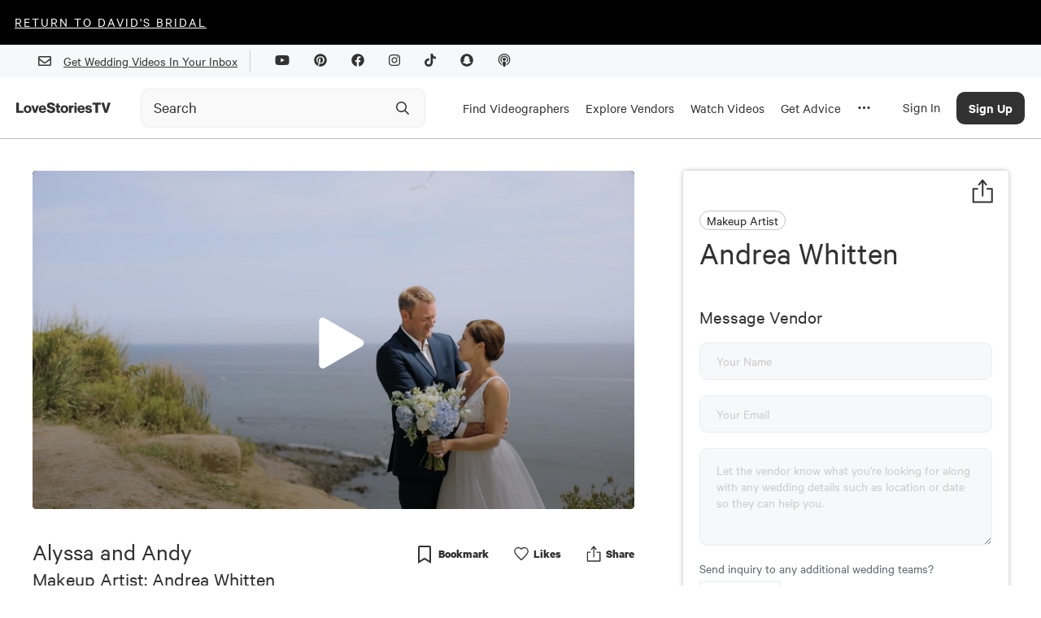

--- FILE ---
content_type: text/html; charset=utf-8
request_url: https://lovestoriestv.com/business/andrea-whitten
body_size: 21275
content:
<!DOCTYPE html><html lang="en"><head><style type="text/css">.fresnel-container{margin:0;padding:0;}
@media not all and (min-width:0px) and (max-width:767px){.fresnel-at-xs{display:none!important;}}
@media not all and (min-width:768px) and (max-width:1024px){.fresnel-at-sm{display:none!important;}}
@media not all and (min-width:1025px) and (max-width:1439px){.fresnel-at-md{display:none!important;}}
@media not all and (min-width:1440px){.fresnel-at-lg{display:none!important;}}
@media not all and (max-width:767px){.fresnel-lessThan-sm{display:none!important;}}
@media not all and (max-width:1024px){.fresnel-lessThan-md{display:none!important;}}
@media not all and (max-width:1439px){.fresnel-lessThan-lg{display:none!important;}}
@media not all and (min-width:768px){.fresnel-greaterThan-xs{display:none!important;}}
@media not all and (min-width:1025px){.fresnel-greaterThan-sm{display:none!important;}}
@media not all and (min-width:1440px){.fresnel-greaterThan-md{display:none!important;}}
@media not all and (min-width:0px){.fresnel-greaterThanOrEqual-xs{display:none!important;}}
@media not all and (min-width:768px){.fresnel-greaterThanOrEqual-sm{display:none!important;}}
@media not all and (min-width:1025px){.fresnel-greaterThanOrEqual-md{display:none!important;}}
@media not all and (min-width:1440px){.fresnel-greaterThanOrEqual-lg{display:none!important;}}
@media not all and (min-width:0px) and (max-width:767px){.fresnel-between-xs-sm{display:none!important;}}
@media not all and (min-width:0px) and (max-width:1024px){.fresnel-between-xs-md{display:none!important;}}
@media not all and (min-width:0px) and (max-width:1439px){.fresnel-between-xs-lg{display:none!important;}}
@media not all and (min-width:768px) and (max-width:1024px){.fresnel-between-sm-md{display:none!important;}}
@media not all and (min-width:768px) and (max-width:1439px){.fresnel-between-sm-lg{display:none!important;}}
@media not all and (min-width:1025px) and (max-width:1439px){.fresnel-between-md-lg{display:none!important;}}</style><meta name="viewport" content="width=device-width"/><link rel="icon" href="/favicon.ico"/><meta name="google-site-verification" content="aZtM86v2fpEiv2ZV2vBP95b68m9s763JMpsERLRBYPo"/><meta charSet="utf-8"/><meta property="fb:app_id" content="1202364220127674"/><meta name="twitter:card" content="summary_large_image"/><meta name="twitter:creator" content="@LoveStoriesTV"/><script async="" src="https://www.googletagmanager.com/gtag/js?id=G-KM48JQ05F1"></script><script>
            window.dataLayer = window.dataLayer || [];
            function gtag(){dataLayer.push(arguments);}
            gtag('js', new Date());
            gtag('config', 'G-KM48JQ05F1');
          </script><script async="" src="https://pagead2.googlesyndication.com/pagead/js/adsbygoogle.js?client=ca-pub-8277122527317510" crossorigin="anonymous"></script><meta name="description" content="The New Way To Plan Your Wedding."/><link rel="canonical" href="https://lovestoriestv.com/business/andrea-whitten"/><meta property="og:url" content="https://lovestoriestv.com/business/andrea-whitten"/><meta property="og:description" content="The New Way To Plan Your Wedding."/><meta name="twitter:description" content="The New Way To Plan Your Wedding."/><script>
                window.intercomSettings = {
                  app_id: 'ffaqxywa',
                  alignment: 'right',
                };
                (function(){var w=window;var ic=w.Intercom;if(typeof ic==="function"){ic('reattach_activator');ic('update',w.intercomSettings);}else{var d=document;var i=function(){i.c(arguments);};i.q=[];i.c=function(args){i.q.push(args);};w.Intercom=i;var l=function(){var s=d.createElement('script');s.type='text/javascript';s.async=true;s.src='https://widget.intercom.io/widget/ffaqxywa';var x=d.getElementsByTagName('script')[0];x.parentNode.insertBefore(s,x);};if(w.attachEvent){w.attachEvent('onload',l);}else{w.addEventListener('load',l,false);}}})();
              </script><script>
                  window.Userback = window.Userback || {};
                  Userback.access_token = '11107|23731|WOfZfvFnhteNXzg1gP4ewwKlT';
                  (function (d) {
                      var s = d.createElement('script');
                      s.async = true;
                      s.src = 'https://static.userback.io/widget/v1.js';
                      (d.head || d.body).appendChild(s);
                  })(document);
                </script><title>Andrea Whitten | Makeup Artist - Love Stories TV</title><meta name="image" content="https://cdn.lovestoriestv.com/images/site/content/4b0e198727414c6a60d4df80a6691113a1c45187-mbl.png"/><meta property="og:title" content="Andrea Whitten | Makeup Artist - Love Stories TV"/><meta property="og:image" content="https://cdn.lovestoriestv.com/images/site/content/4b0e198727414c6a60d4df80a6691113a1c45187-mbl.png"/><meta property="og:image:width" content="640"/><meta property="og:image:height" content="360"/><meta property="og:type" content="website"/><meta name="twitter:title" content="Andrea Whitten | Makeup Artist - Love Stories TV"/><meta name="twitter:image" content="https://cdn.lovestoriestv.com/images/site/content/4b0e198727414c6a60d4df80a6691113a1c45187-mbl.png"/><meta name="next-head-count" content="26"/><link rel="preload" href="/_next/static/css/98ba7f311ffa446a.css" as="style"/><link rel="stylesheet" href="/_next/static/css/98ba7f311ffa446a.css" data-n-g=""/><link rel="preload" href="/_next/static/css/dd19a6863df21303.css" as="style"/><link rel="stylesheet" href="/_next/static/css/dd19a6863df21303.css" data-n-p=""/><noscript data-n-css=""></noscript><script defer="" nomodule="" src="/_next/static/chunks/polyfills-5cd94c89d3acac5f.js"></script><script src="https://maps.googleapis.com/maps/api/js?key=AIzaSyCmkzi07c9x40XQFleo1GU_2VBLWI1vYH8&amp;libraries=places,drawing,geometry&amp;language=en" defer="" data-nscript="beforeInteractive"></script><script src="//static.klaviyo.com/onsite/js/klaviyo.js?company_id=VsYF9a" defer="" data-nscript="beforeInteractive"></script><script src="/_next/static/chunks/webpack-5cefd9af0b7394c4.js" defer=""></script><script src="/_next/static/chunks/framework-12b60db14ca71c4d.js" defer=""></script><script src="/_next/static/chunks/main-eb3e2f7354d42498.js" defer=""></script><script src="/_next/static/chunks/pages/_app-929ebc7cb4b918a2.js" defer=""></script><script src="/_next/static/chunks/7b3ddd08-ad3bd30472897836.js" defer=""></script><script src="/_next/static/chunks/1194-a61a7456d2ee688e.js" defer=""></script><script src="/_next/static/chunks/9726-41d0a165d4fd83d5.js" defer=""></script><script src="/_next/static/chunks/3710-4a2f685ca39828e9.js" defer=""></script><script src="/_next/static/chunks/6090-9cdc1b8898303d06.js" defer=""></script><script src="/_next/static/chunks/3462-f88afd1f94fdf8c9.js" defer=""></script><script src="/_next/static/chunks/2155-b4e509e84b58e804.js" defer=""></script><script src="/_next/static/chunks/6567-56a54603f3ad85ee.js" defer=""></script><script src="/_next/static/chunks/5009-a5701e566003b374.js" defer=""></script><script src="/_next/static/chunks/3043-d3ea55586828e8a8.js" defer=""></script><script src="/_next/static/chunks/5003-6254392ad7542a30.js" defer=""></script><script src="/_next/static/chunks/6788-dbc7c371d913d9d9.js" defer=""></script><script src="/_next/static/chunks/9847-7c63e17186b53898.js" defer=""></script><script src="/_next/static/chunks/3268-3343386bfcb664ce.js" defer=""></script><script src="/_next/static/chunks/3588-4901fe7ef02db5eb.js" defer=""></script><script src="/_next/static/chunks/pages/business/%5Bslug%5D-ebc90502be4d85d7.js" defer=""></script><script src="/_next/static/3.0.593/_buildManifest.js" defer=""></script><script src="/_next/static/3.0.593/_ssgManifest.js" defer=""></script><script src="/_next/static/3.0.593/_middlewareManifest.js" defer=""></script><style data-styled="" data-styled-version="5.2.1">.gJfqKz{font-size:40px;line-height:48px;text-align:left;padding-bottom:16px;font-family:'Calibre';font-style:normal;width:100%;margin:4px 0 2px;padding:0;font-weight:800;font-weight:normal;}/*!sc*/
@media (max-width:767.98px){.gJfqKz{font-size:2.5rem;}}/*!sc*/
data-styled.g2[id="sc-2ee694fc-0"]{content:"gJfqKz,"}/*!sc*/
.gDWJRG{font-size:30px;line-height:36px;text-align:left;font-family:'Calibre';font-style:normal;width:100%;margin-top:10px;padding:0;font-weight:800;font-weight:normal;}/*!sc*/
@media (max-width:1024.98px){.gDWJRG{text-align:center;}}/*!sc*/
.LzIDU{font-size:30px;line-height:36px;text-align:left;margin:32px 0 0 0;max-width:650px;font-family:'Calibre';font-style:normal;width:100%;font-weight:normal;}/*!sc*/
@media (max-width:1024.98px){.LzIDU{text-align:center;}}/*!sc*/
data-styled.g3[id="sc-2ee694fc-1"]{content:"gDWJRG,LzIDU,"}/*!sc*/
.gxYsGh{font-size:25px;line-height:30px;text-align:left;font-family:'Calibre';font-style:normal;width:100%;font-weight:normal;}/*!sc*/
data-styled.g4[id="sc-2ee694fc-2"]{content:"gxYsGh,"}/*!sc*/
.htYiPB{font-size:23px;line-height:27px;text-align:left;font-family:'Calibre';font-style:normal;width:100%;font-weight:600;font-weight:normal;}/*!sc*/
data-styled.g5[id="sc-2ee694fc-3"]{content:"htYiPB,"}/*!sc*/
@media (min-width:1025px){.ejrHCL{position:relative;}}/*!sc*/
data-styled.g19[id="sc-7ef0feb3-0"]{content:"ejrHCL,"}/*!sc*/
.ewmIiK{position:absolute;top:50%;right:8px;-webkit-transform:translateY(-50%);-ms-transform:translateY(-50%);transform:translateY(-50%);display:-webkit-box;display:-webkit-flex;display:-ms-flexbox;display:flex;-webkit-box-pack:center;-webkit-justify-content:center;-ms-flex-pack:center;justify-content:center;-webkit-align-items:center;-webkit-box-align:center;-ms-flex-align:center;align-items:center;height:40px;width:40px;}/*!sc*/
.ewmIiK svg{height:20px;width:20px;}/*!sc*/
data-styled.g20[id="sc-7ef0feb3-1"]{content:"ewmIiK,"}/*!sc*/
.ehMlhl{position:relative;-webkit-transition:all 0.3s ease;transition:all 0.3s ease;}/*!sc*/
.ehMlhl *{box-sizing:border-box;}/*!sc*/
@media (min-width:320px) and (max-width:1024px){.ehMlhl{position:relative;display:-webkit-box;display:-webkit-flex;display:-ms-flexbox;display:flex;}}/*!sc*/
data-styled.g21[id="sc-7ef0feb3-2"]{content:"ehMlhl,"}/*!sc*/
.euHlNk{box-sizing:border-box;-webkit-appearance:none;height:48px;width:100%;padding:0 0 0 15px;border:1px solid #ececec;border-radius:10px;background:#f9f9f9;font-weight:500;-webkit-transition:border-color 200ms ease,background-color 200ms ease;transition:border-color 200ms ease,background-color 200ms ease;}/*!sc*/
.euHlNk::-webkit-input-placeholder{color:#323233;opacity:1;font-weight:400;font-family:Calibre;font-size:20px;}/*!sc*/
.euHlNk::-moz-placeholder{color:#323233;opacity:1;font-weight:400;font-family:Calibre;font-size:20px;}/*!sc*/
.euHlNk:-ms-input-placeholder{color:#323233;opacity:1;font-weight:400;font-family:Calibre;font-size:20px;}/*!sc*/
.euHlNk::placeholder{color:#323233;opacity:1;font-weight:400;font-family:Calibre;font-size:20px;}/*!sc*/
.euHlNk:hover,.euHlNk:focus{border-color:#9B9B9B;background-color:#f9f9f9;}/*!sc*/
.euHlNk:hover::-webkit-input-placeholder,.euHlNk:focus::-webkit-input-placeholder,.euHlNk:hover::-moz-placeholder,.euHlNk:focus::-moz-placeholder{color:#323233;}/*!sc*/
.euHlNk:hover::-moz-placeholder,.euHlNk:focus::-moz-placeholder,.euHlNk:hover::-moz-placeholder,.euHlNk:focus::-moz-placeholder{color:#323233;}/*!sc*/
.euHlNk:hover:-ms-input-placeholder,.euHlNk:focus:-ms-input-placeholder,.euHlNk:hover::-moz-placeholder,.euHlNk:focus::-moz-placeholder{color:#323233;}/*!sc*/
.euHlNk:hover::placeholder,.euHlNk:focus::placeholder,.euHlNk:hover::-moz-placeholder,.euHlNk:focus::-moz-placeholder{color:#323233;}/*!sc*/
data-styled.g22[id="sc-7ef0feb3-3"]{content:"euHlNk,"}/*!sc*/
a{-webkit-text-decoration:underline;text-decoration:underline;font:inherit;cursor:pointer;}/*!sc*/
a:hover{color:#B86747;}/*!sc*/
data-styled.g23[id="sc-global-yuBoL1"]{content:"sc-global-yuBoL1,"}/*!sc*/
.bHAWig{margin:0 auto;position:relative;z-index:1000;background:#ffffff;box-shadow:0px 1px 0px 0px #00000040;}/*!sc*/
@media (min-width:320px) and (max-width:767px){.bHAWig{-webkit-transition:background-color 300ms linear;transition:background-color 300ms linear;height:75px;}}/*!sc*/
@media (min-width:1025px){.bHAWig{height:auto;-webkit-flex-direction:column;-ms-flex-direction:column;flex-direction:column;-webkit-box-pack:start;-webkit-justify-content:flex-start;-ms-flex-pack:start;justify-content:flex-start;}}/*!sc*/
data-styled.g29[id="sc-94fae758-0"]{content:"bHAWig,"}/*!sc*/
.blCGMV{display:none;}/*!sc*/
@media (min-width:1280px){.blCGMV{padding-right:24px;max-width:140px;display:-webkit-box;display:-webkit-flex;display:-ms-flexbox;display:flex;}}/*!sc*/
data-styled.g30[id="sc-94fae758-1"]{content:"blCGMV,"}/*!sc*/
.jdDgzF{height:100%;display:-webkit-box;display:-webkit-flex;display:-ms-flexbox;display:flex;-webkit-align-items:center;-webkit-box-align:center;-ms-flex-align:center;align-items:center;padding:2px 10px 0 10px;border-top:5px solid transparent;border-bottom:5px solid transparent;-webkit-text-decoration:none !important;text-decoration:none !important;}/*!sc*/
.jdDgzF:hover{border-bottom:5px solid #323233;}/*!sc*/
@media (max-width:1440px){.jdDgzF{height:75px;}}/*!sc*/
data-styled.g31[id="sc-94fae758-2"]{content:"jdDgzF,"}/*!sc*/
.cHxImv{cursor:pointer;color:#323233;font-size:17px;}/*!sc*/
data-styled.g32[id="sc-94fae758-3"]{content:"cHxImv,"}/*!sc*/
.huyejo{width:100%;margin-right:24px;}/*!sc*/
@media (min-width:1025px){.huyejo{max-width:350px;}}/*!sc*/
@media (min-width:1025px){.huyejo{margin-right:10px;width:auto;}}/*!sc*/
@media (min-width:1280px){.huyejo{margin-right:24px;width:100%;}}/*!sc*/
@media (min-width:1440px){.huyejo{margin-right:100px;}}/*!sc*/
@media (min-width:320px) and (max-width:767px){.huyejo{margin-right:32px;}}/*!sc*/
data-styled.g33[id="sc-94fae758-4"]{content:"huyejo,"}/*!sc*/
.gYzOOd{display:none;}/*!sc*/
@media (min-width:1025px){.gYzOOd{display:-webkit-box;display:-webkit-flex;display:-ms-flexbox;display:flex;height:100%;}}/*!sc*/
data-styled.g34[id="sc-94fae758-5"]{content:"gYzOOd,"}/*!sc*/
.bjxSxO{margin:0 auto;width:100%;max-width:1440px;display:-webkit-box;display:-webkit-flex;display:-ms-flexbox;display:flex;-webkit-align-items:center;-webkit-box-align:center;-ms-flex-align:center;align-items:center;-webkit-box-pack:justify;-webkit-justify-content:space-between;-ms-flex-pack:justify;justify-content:space-between;padding:0 20px;}/*!sc*/
@media (min-width:1440px){.bjxSxO{padding:0 32px;height:75px;}}/*!sc*/
data-styled.g42[id="sc-94fae758-13"]{content:"bjxSxO,"}/*!sc*/
.eggGkL{display:-webkit-box;display:-webkit-flex;display:-ms-flexbox;display:flex;-webkit-flex-shrink:0;-ms-flex-negative:0;flex-shrink:0;-webkit-align-items:center;-webkit-box-align:center;-ms-flex-align:center;align-items:center;-webkit-box-pack:center;-webkit-justify-content:center;-ms-flex-pack:center;justify-content:center;height:calc(75px - 40px);width:50px;margin-right:20px;}/*!sc*/
@media (min-width:1025px){.eggGkL{margin-right:10px;}}/*!sc*/
@media (min-width:1280px){.eggGkL{display:none;}}/*!sc*/
data-styled.g43[id="sc-94fae758-14"]{content:"eggGkL,"}/*!sc*/
.fBHhCY{position:fixed;left:0;width:100%;padding:20px;padding-bottom:60px;background:white;line-height:100%;margin-top:1px;border-bottom:2px solid #999;height:calc(100vh - 115px);overflow:scroll;}/*!sc*/
@media (min-width:1280px){.fBHhCY{padding-bottom:20px;padding-top:0;height:auto;overflow:hidden;}}/*!sc*/
@media (min-width:1440px){.fBHhCY{padding:48px 48px 72px 72px;}}/*!sc*/
data-styled.g44[id="sc-94fae758-15"]{content:"fBHhCY,"}/*!sc*/
.eArPLD{max-width:1440px;margin:15px auto 0 auto;}/*!sc*/
data-styled.g45[id="sc-94fae758-16"]{content:"eArPLD,"}/*!sc*/
.dtMcaW{display:-webkit-box;display:-webkit-flex;display:-ms-flexbox;display:flex;-webkit-flex-direction:column;-ms-flex-direction:column;flex-direction:column;}/*!sc*/
@media (min-width:1280px){.dtMcaW{max-width:1024px;margin:0 auto;}}/*!sc*/
@media (min-width:1440px){.dtMcaW{-webkit-flex-direction:row;-ms-flex-direction:row;flex-direction:row;}}/*!sc*/
data-styled.g46[id="sc-94fae758-17"]{content:"dtMcaW,"}/*!sc*/
.fUJzox{width:auto;margin-bottom:24px;}/*!sc*/
@media (min-width:1440px){.fUJzox{width:267px;margin-right:124px;}}/*!sc*/
data-styled.g47[id="sc-94fae758-18"]{content:"fUJzox,"}/*!sc*/
.eOdLDQ{font-weight:500;font-size:48px;line-height:100%;}/*!sc*/
data-styled.g48[id="sc-94fae758-19"]{content:"eOdLDQ,"}/*!sc*/
.gUYzDa{font-size:21px;line-height:100%;margin-top:16px;margin-bottom:16px;}/*!sc*/
@media (min-width:1440px){.gUYzDa{margin-bottom:48px;}}/*!sc*/
data-styled.g49[id="sc-94fae758-20"]{content:"gUYzDa,"}/*!sc*/
.kaNllP{font-size:30px;line-height:100%;margin-bottom:24px;}/*!sc*/
data-styled.g50[id="sc-94fae758-21"]{content:"kaNllP,"}/*!sc*/
.bqgUeg{display:grid;grid-template-columns:repeat(2,1fr);}/*!sc*/
@media (min-width:1025px){.bqgUeg{grid-template-columns:repeat(4,1fr);}}/*!sc*/
@media (min-width:1280px){.bqgUeg{grid-template-columns:repeat(6,1fr);}}/*!sc*/
@media (min-width:1440px){.bqgUeg{grid-template-columns:repeat(4,1fr);}}/*!sc*/
data-styled.g51[id="sc-94fae758-22"]{content:"bqgUeg,"}/*!sc*/
.VFLqb{font-size:20px;margin-bottom:16px;}/*!sc*/
data-styled.g54[id="sc-94fae758-25"]{content:"VFLqb,"}/*!sc*/
.dAvdHo{font-size:20px;margin:42px 0 16px 0;}/*!sc*/
data-styled.g55[id="sc-94fae758-26"]{content:"dAvdHo,"}/*!sc*/
.gGjPqd{display:-webkit-box;display:-webkit-flex;display:-ms-flexbox;display:flex;-webkit-box-pack:justify;-webkit-justify-content:space-between;-ms-flex-pack:justify;justify-content:space-between;-webkit-align-items:center;-webkit-box-align:center;-ms-flex-align:center;align-items:center;font-size:28px;margin-bottom:16px;-webkit-text-decoration:none !important;text-decoration:none !important;}/*!sc*/
data-styled.g56[id="sc-94fae758-27"]{content:"gGjPqd,"}/*!sc*/
.irJnha{display:none;}/*!sc*/
@media (min-width:1025px){.irJnha{display:block;}}/*!sc*/
data-styled.g57[id="sc-94fae758-28"]{content:"irJnha,"}/*!sc*/
@media (min-width:1025px){.icpqT{display:none;}}/*!sc*/
data-styled.g58[id="sc-94fae758-29"]{content:"icpqT,"}/*!sc*/
.gMlPgT{margin:20px 0;}/*!sc*/
.gMlPgT > form{display:-webkit-box;display:-webkit-flex;display:-ms-flexbox;display:flex;margin-top:30px;}/*!sc*/
.gMlPgT > div{margin:5px 0 20px 0;color:#606770;}/*!sc*/
data-styled.g59[id="sc-94fae758-30"]{content:"gMlPgT,"}/*!sc*/
.fVZYuV{display:-webkit-inline-box;display:-webkit-inline-flex;display:-ms-inline-flexbox;display:inline-flex;border-radius:8px;border:1px solid transparent;background:#3A3D34;color:#ffffff !important;font-size:17px;font-weight:500;height:47px;width:192px;-webkit-align-items:center;-webkit-box-align:center;-ms-flex-align:center;align-items:center;-webkit-box-pack:center;-webkit-justify-content:center;-ms-flex-pack:center;justify-content:center;}/*!sc*/
.gAmskQ{display:-webkit-inline-box;display:-webkit-inline-flex;display:-ms-inline-flexbox;display:inline-flex;border-radius:8px;border:1px solid transparent;background:#B86747;color:#fff !important;font-size:17px;font-weight:500;height:autopx;width:autopx;-webkit-align-items:center;-webkit-box-align:center;-ms-flex-align:center;align-items:center;-webkit-box-pack:center;-webkit-justify-content:center;-ms-flex-pack:center;justify-content:center;padding:12px 22px;}/*!sc*/
data-styled.g62[id="sc-c6d80a4d-0"]{content:"fVZYuV,gAmskQ,"}/*!sc*/
.cCvCDu{cursor:pointer;}/*!sc*/
.cCvCDu:disabled{opacity:0.5;cursor:inherit;}/*!sc*/
data-styled.g64[id="sc-c6d80a4d-3"]{content:"cCvCDu,"}/*!sc*/
.hKNcAF{background:#f7f8f9;width:100%;}/*!sc*/
data-styled.g68[id="sc-6d45ea74-0"]{content:"hKNcAF,"}/*!sc*/
.cixOhA{margin:0 auto;padding:0 32px;height:40px;display:-webkit-box;display:-webkit-flex;display:-ms-flexbox;display:flex;-webkit-align-items:center;-webkit-box-align:center;-ms-flex-align:center;align-items:center;-webkit-box-pack:end;-webkit-justify-content:end;-ms-flex-pack:end;justify-content:end;max-width:1440px;}/*!sc*/
@media (max-width:767.98px){.cixOhA{-webkit-box-pack:center;-webkit-justify-content:center;-ms-flex-pack:center;justify-content:center;}}/*!sc*/
data-styled.g69[id="sc-6d45ea74-1"]{content:"cixOhA,"}/*!sc*/
.cTfrDr{display:-webkit-box;display:-webkit-flex;display:-ms-flexbox;display:flex;-webkit-align-items:center;-webkit-box-align:center;-ms-flex-align:center;align-items:center;}/*!sc*/
@media (max-width:767.98px){.cTfrDr{display:none;}}/*!sc*/
data-styled.g70[id="sc-6d45ea74-2"]{content:"cTfrDr,"}/*!sc*/
.iGlMJi{width:1px;height:27px;background:#cdd0d4;margin:0 15px;}/*!sc*/
data-styled.g71[id="sc-6d45ea74-3"]{content:"iGlMJi,"}/*!sc*/
.fxnyUR{margin:15px;}/*!sc*/
data-styled.g72[id="sc-6d45ea74-4"]{content:"fxnyUR,"}/*!sc*/
.fTwhtn{display:-webkit-box;display:-webkit-flex;display:-ms-flexbox;display:flex;-webkit-align-items:center;-webkit-box-align:center;-ms-flex-align:center;align-items:center;}/*!sc*/
.fTwhtn.disabled{opacity:0.2;}/*!sc*/
.fTwhtn:not(.disabled){cursor:pointer;}/*!sc*/
.fTwhtn:not(.disabled) input{cursor:pointer;}/*!sc*/
.fTwhtn .background{-webkit-flex:0 0 auto;-ms-flex:0 0 auto;flex:0 0 auto;width:23px;height:23px;background-color:#ffffff;border-radius:5px;position:relative;}/*!sc*/
.fTwhtn.checked .background{background-color:#B86747;}/*!sc*/
.fTwhtn:not(.checked) .background{border:1px solid #c9c4c4;}/*!sc*/
.fTwhtn input{position:absolute;opacity:0;top:0;left:0;width:100%;height:100%;}/*!sc*/
.fTwhtn svg{position:absolute;top:1px;left:1px;}/*!sc*/
.fTwhtn:hover:not(.disabled).checked .background:before{content:'';position:absolute;top:-2px;left:-2px;bottom:-2px;right:-2px;border:1px solid #D9D0FF;border-radius:7px;}/*!sc*/
.fTwhtn:hover:not(.disabled):not(.checked) .background{border-color:#B86747;}/*!sc*/
.fTwhtn .caption{-webkit-flex:1 1 0;-ms-flex:1 1 0;flex:1 1 0;margin-left:18px;text-align:left;font-weight:500;font-size:18px;}/*!sc*/
.fTwhtn .nwl-caption{margin-left:10px;font-size:18px;}/*!sc*/
data-styled.g74[id="sc-729d1a92-0"]{content:"fTwhtn,"}/*!sc*/
.fdJxbM{position:absolute;top:0;left:0;width:100%;height:100%;background-color:#B86747;color:white;display:-webkit-box;display:-webkit-flex;display:-ms-flexbox;display:flex;-webkit-box-pack:center;-webkit-justify-content:center;-ms-flex-pack:center;justify-content:center;-webkit-align-items:center;-webkit-box-align:center;-ms-flex-align:center;align-items:center;}/*!sc*/
.fdJxbM p{font-size:18px;line-height:1.125rem;font-weight:400;margin-bottom:0.1rem;}/*!sc*/
data-styled.g75[id="sc-d752327c-0"]{content:"fdJxbM,"}/*!sc*/
.eufCVG{width:30px;border-radius:1000px;overflow:hidden;display:grid;position:relative;}/*!sc*/
.eufCVG > *{grid-area:1/1;}/*!sc*/
data-styled.g77[id="sc-d752327c-2"]{content:"eufCVG,"}/*!sc*/
.dreKcq{display:-webkit-box;display:-webkit-flex;display:-ms-flexbox;display:flex;}/*!sc*/
data-styled.g78[id="sc-e81c4451-0"]{content:"dreKcq,"}/*!sc*/
.fjJkdK{-webkit-flex:1;-ms-flex:1;flex:1;margin:none;display:-webkit-box;display:-webkit-flex;display:-ms-flexbox;display:flex;-webkit-flex-direction:column;-ms-flex-direction:column;flex-direction:column;-webkit-box-pack:center;-webkit-justify-content:center;-ms-flex-pack:center;justify-content:center;}/*!sc*/
data-styled.g81[id="sc-e81c4451-3"]{content:"fjJkdK,"}/*!sc*/
.jTBeMe{display:-webkit-box;display:-webkit-flex;display:-ms-flexbox;display:flex;-webkit-align-items:center;-webkit-box-align:center;-ms-flex-align:center;align-items:center;font-size:1.25rem;}/*!sc*/
data-styled.g82[id="sc-e81c4451-4"]{content:"jTBeMe,"}/*!sc*/
.bgHFnP{font-size:1.125em;font-weight:600;}/*!sc*/
data-styled.g83[id="sc-e81c4451-5"]{content:"bgHFnP,"}/*!sc*/
.iLBaru{width:254px;height:51px;-webkit-text-decoration:none;text-decoration:none;font-family:Calibre;font-style:normal;font-weight:500;font-size:18px;line-height:21px;background-color:inherit;border:2px solid;box-sizing:border-box;border-radius:90px;-webkit-transition:all 0.3s ease;transition:all 0.3s ease;}/*!sc*/
.iLBaru:enabled{cursor:pointer;}/*!sc*/
.iLBaru:hover:enabled{color:#B86747;border-color:#B86747;}/*!sc*/
.iLBaru.filled{color:#ffffff;border-color:#B86747;background-color:#B86747;}/*!sc*/
.iLBaru:disabled{opacity:20%;}/*!sc*/
data-styled.g88[id="sc-79b197bc-1"]{content:"iLBaru,"}/*!sc*/
.kPkamx{max-width:100%;padding-bottom:15px;}/*!sc*/
@media (min-width:1440px){.kPkamx{max-width:1440px;margin:0 auto;}}/*!sc*/
data-styled.g94[id="sc-d211ef23-0"]{content:"kPkamx,"}/*!sc*/
.iflAxM{width:100%;position:absolute;top:0;}/*!sc*/
@media (min-width:320px) and (max-width:767px){.iflAxM{height:auto;background:black;}}/*!sc*/
data-styled.g165[id="sc-a1c07e6f-0"]{content:"iflAxM,"}/*!sc*/
.gMoKB{width:100%;height:100%;display:none;}/*!sc*/
data-styled.g167[id="sc-a1c07e6f-2"]{content:"gMoKB,"}/*!sc*/
.eeDgsZ{width:100%;padding-top:56.25%;position:relative;background-image:linear-gradient(273deg,#dfd0ff,#B86747);background-size:400% 400%;` 3s ease infinite;}/*!sc*/
.eeDgsZ animation:()=>styled_components__WEBPACK_IMPORTED_MODULE_2__.keyframes` 0%{background-position:0% 48%;}/*!sc*/
.eeDgsZ 50%{background-position:100% 53%;}/*!sc*/
.eeDgsZ 100%{background-position:0% 48%;}/*!sc*/
data-styled.g170[id="sc-ef309b20-0"]{content:"eeDgsZ,"}/*!sc*/
.gnUFJq{stroke:none;-webkit-transition:all 0.3s;transition:all 0.3s;stroke-width:0.75;stroke-linecap:round;stroke-linejoin:round;position:static;-webkit-transform:none;-ms-transform:none;transform:none;stroke-opacity:1;fill:#323233;width:100%;height:100%;}/*!sc*/
.hgJCVe{stroke:none;-webkit-transition:all 0.3s;transition:all 0.3s;stroke-width:0;stroke-linecap:round;stroke-linejoin:round;position:static;-webkit-transform:none;-ms-transform:none;transform:none;stroke-opacity:1;fill:#323233;width:100%;height:100%;}/*!sc*/
data-styled.g177[id="sc-e8a9d222-0"]{content:"gnUFJq,hgJCVe,"}/*!sc*/
.wvXqT{position:relative;display:-webkit-box;display:-webkit-flex;display:-ms-flexbox;display:flex;-webkit-flex-direction:row;-ms-flex-direction:row;flex-direction:row;-webkit-flex-wrap:wrap;-ms-flex-wrap:wrap;flex-wrap:wrap;-webkit-box-pack:justify;-webkit-justify-content:space-between;-ms-flex-pack:justify;justify-content:space-between;-webkit-align-items:flex-start;-webkit-box-align:flex-start;-ms-flex-align:flex-start;align-items:flex-start;-webkit-align-content:flex-start;-ms-flex-line-pack:start;align-content:flex-start;height:auto;max-width:none;min-width:initial;max-height:none;min-height:initial;width:auto;-webkit-flex:unset;-ms-flex:unset;flex:unset;padding:0;margin:0;grid-template-columns:unset;background:none;overflow:inherit;color:inherit;line-height:inherit;font-size:inherit;word-break:normal;font-weight:inherit;z-index:auto;border-radius:0;-webkit-transform:none;-ms-transform:none;transform:none;}/*!sc*/
.dBvISS{position:relative;display:-webkit-box;display:-webkit-flex;display:-ms-flexbox;display:flex;-webkit-flex-direction:row;-ms-flex-direction:row;flex-direction:row;-webkit-flex-wrap:nowrap;-ms-flex-wrap:nowrap;flex-wrap:nowrap;-webkit-box-pack:justify;-webkit-justify-content:space-between;-ms-flex-pack:justify;justify-content:space-between;-webkit-align-items:flex-start;-webkit-box-align:flex-start;-ms-flex-align:flex-start;align-items:flex-start;-webkit-align-content:flex-start;-ms-flex-line-pack:start;align-content:flex-start;height:auto;max-width:none;min-width:initial;max-height:none;min-height:initial;width:auto;-webkit-flex:unset;-ms-flex:unset;flex:unset;padding:0;margin:0;grid-template-columns:unset;background:none;overflow:inherit;color:inherit;line-height:inherit;font-size:inherit;word-break:normal;font-weight:inherit;z-index:auto;border-radius:0;-webkit-transform:none;-ms-transform:none;transform:none;}/*!sc*/
data-styled.g186[id="sc-60570cc4-8"]{content:"wvXqT,dBvISS,"}/*!sc*/
.iecDpb{display:-webkit-box;display:-webkit-flex;display:-ms-flexbox;display:flex;-webkit-flex-direction:row;-ms-flex-direction:row;flex-direction:row;width:100%;}/*!sc*/
data-styled.g200[id="sc-e74d6976-2"]{content:"iecDpb,"}/*!sc*/
.crQwGk{position:relative;width:100%;-webkit-flex:1;-ms-flex:1;flex:1;text-align:left;margin-left:5px;margin-right:5px;margin-bottom:19px;}/*!sc*/
@media (min-width:320px) and (max-width:767px){.crQwGk{margin-bottom:19px;}}/*!sc*/
data-styled.g202[id="sc-e74d6976-4"]{content:"crQwGk,"}/*!sc*/
.jVogQt{box-sizing:border-box;-webkit-appearance:none;-moz-appearance:none;-webkit-appearance:none;-moz-appearance:none;appearance:none;width:100%;border:1px solid #ececec;border-radius:10px;background-color:#f9f9f9;color:#323233;padding:12px 20px;}/*!sc*/
.jVogQt:focus{border-color:#E3A887;}/*!sc*/
.jVogQt:focus ~ label{top:0;color:#E3A887;font-size:0.8125rem;}/*!sc*/
.jVogQt:not(:focus)[type='date']:in-range::-webkit-datetime-edit-year-field,.jVogQt:not(:focus)[type='date']:in-range::-webkit-datetime-edit-month-field,.jVogQt:not(:focus)[type='date']:in-range::-webkit-datetime-edit-day-field,.jVogQt:not(:focus)[type='date']:in-range::-webkit-datetime-edit-text{color:transparent;}/*!sc*/
.jVogQt input::-webkit-calendar-picker-indicator{display:none;}/*!sc*/
.jVogQt input[type='date']::-webkit-input-placeholder{visibility:hidden !important;}/*!sc*/
.jVogQt::-webkit-input-placeholder{color:#cdc9c9;}/*!sc*/
.jVogQt::-moz-placeholder{color:#cdc9c9;}/*!sc*/
.jVogQt:-ms-input-placeholder{color:#cdc9c9;}/*!sc*/
.jVogQt::placeholder{color:#cdc9c9;}/*!sc*/
data-styled.g203[id="sc-e74d6976-5"]{content:"jVogQt,"}/*!sc*/
.hvTvLr{-webkit-appearance:none;-moz-appearance:none;-webkit-appearance:none;-moz-appearance:none;appearance:none;display:block;border:1px solid #ececec;position:relative;border-radius:10px;padding:16px 20px;min-height:120px;background-color:#f9f9f9;width:100%;overflow:hidden;box-sizing:border-box;-webkit-transition:all 100ms;transition:all 100ms;}/*!sc*/
.hvTvLr:focus{border-color:#E3A887;}/*!sc*/
.hvTvLr:focus ~ label{top:0;color:#E3A887;font-size:0.8125rem;}/*!sc*/
.hvTvLr:not(:focus)[type='date']:in-range::-webkit-datetime-edit-year-field,.hvTvLr:not(:focus)[type='date']:in-range::-webkit-datetime-edit-month-field,.hvTvLr:not(:focus)[type='date']:in-range::-webkit-datetime-edit-day-field,.hvTvLr:not(:focus)[type='date']:in-range::-webkit-datetime-edit-text{color:transparent;}/*!sc*/
.hvTvLr::-webkit-input-placeholder{color:#cdc9c9;}/*!sc*/
.hvTvLr::-moz-placeholder{color:#cdc9c9;}/*!sc*/
.hvTvLr:-ms-input-placeholder{color:#cdc9c9;}/*!sc*/
.hvTvLr::placeholder{color:#cdc9c9;}/*!sc*/
data-styled.g204[id="sc-e74d6976-6"]{content:"hvTvLr,"}/*!sc*/
.jpTShm{color:#FF9D9D;font-size:0.8125rem;line-height:1.2rem;margin-left:5px;text-align:left;}/*!sc*/
data-styled.g208[id="sc-e74d6976-10"]{content:"jpTShm,"}/*!sc*/
.jLybmo{position:relative;z-index:30;}/*!sc*/
data-styled.g212[id="sc-ea99181a-0"]{content:"jLybmo,"}/*!sc*/
.fVkNac{position:relative;border-radius:5px;overflow:hidden;width:100%;}/*!sc*/
.fVkNac:before{content:'';display:block;padding-bottom:56.25%;}/*!sc*/
.fVkNac > img{position:absolute;top:0;}/*!sc*/
.fVkNac > .overlay{position:absolute;top:0;left:0;width:100%;height:100%;display:-webkit-box;display:-webkit-flex;display:-ms-flexbox;display:flex;display:-webkit-box;display:-webkit-flex;display:-ms-flexbox;display:flex;-webkit-flex-direction:column;-ms-flex-direction:column;flex-direction:column;-webkit-box-pack:end;-webkit-justify-content:flex-end;-ms-flex-pack:end;justify-content:flex-end;color:#ffffff;background:linear-gradient(180deg,rgba(0,0,0,0) 68.09%,rgba(0,0,0,0.8) 100%);-webkit-text-decoration:none;text-decoration:none;}/*!sc*/
.fVkNac:not(:hover) .hover{display:none;}/*!sc*/
.fVkNac:hover .no-hover{display:none;}/*!sc*/
data-styled.g213[id="sc-41764ef-0"]{content:"fVkNac,"}/*!sc*/
.cdobnT{position:absolute;right:0;top:0;width:56px;height:48px;display:-webkit-box;display:-webkit-flex;display:-ms-flexbox;display:flex;-webkit-align-items:center;-webkit-box-align:center;-ms-flex-align:center;align-items:center;-webkit-box-pack:center;-webkit-justify-content:center;-ms-flex-pack:center;justify-content:center;background:transparent;cursor:pointer;-webkit-filter:drop-shadow(0px 0px 4px rgba(0,0,0,0.25));filter:drop-shadow(0px 0px 4px rgba(0,0,0,0.25));}/*!sc*/
data-styled.g214[id="sc-41764ef-1"]{content:"cdobnT,"}/*!sc*/
.fgItvV{-webkit-flex:0 0 auto;-ms-flex:0 0 auto;flex:0 0 auto;width:48px;height:54px;display:-webkit-box;display:-webkit-flex;display:-ms-flexbox;display:flex;-webkit-align-items:center;-webkit-box-align:center;-ms-flex-align:center;align-items:center;-webkit-box-pack:center;-webkit-justify-content:center;-ms-flex-pack:center;justify-content:center;padding-left:2px;-webkit-filter:drop-shadow(0px 0px 4px rgba(0,0,0,0.25));filter:drop-shadow(0px 0px 4px rgba(0,0,0,0.25));}/*!sc*/
data-styled.g216[id="sc-41764ef-3"]{content:"fgItvV,"}/*!sc*/
.hraWHq{font-size:15px;width:90px;-webkit-flex:0;-ms-flex:0;flex:0;display:-webkit-box;display:-webkit-flex;display:-ms-flexbox;display:flex;-webkit-align-items:center;-webkit-box-align:center;-ms-flex-align:center;align-items:center;-webkit-box-pack:center;-webkit-justify-content:center;-ms-flex-pack:center;justify-content:center;margin-right:20px;text-shadow:0px 0px 4px rgba(0,0,0,0.25);}/*!sc*/
data-styled.g217[id="sc-41764ef-4"]{content:"hraWHq,"}/*!sc*/
.gwgxnJ{font-size:15px;color:#606770;white-space:nowrap;overflow:hidden;text-overflow:ellipsis;margin-top:7px;margin-bottom:3px;}/*!sc*/
data-styled.g218[id="sc-41764ef-5"]{content:"gwgxnJ,"}/*!sc*/
.kuvoPs{font-size:19px;line-height:24px;white-space:nowrap;overflow:hidden;text-overflow:ellipsis;margin-left:9px;}/*!sc*/
data-styled.g219[id="sc-41764ef-6"]{content:"kuvoPs,"}/*!sc*/
.eXegxy{display:-webkit-box;display:-webkit-flex;display:-ms-flexbox;display:flex;-webkit-align-items:center;-webkit-box-align:center;-ms-flex-align:center;align-items:center;font-size:15px;border:1px solid #F0F2F5;height:26px;border-radius:26px;padding:0 7px;}/*!sc*/
.sc-41764ef-7 + .sc-41764ef-7{margin-left:9px;}/*!sc*/
data-styled.g220[id="sc-41764ef-7"]{content:"eXegxy,"}/*!sc*/
.glRovK{margin:0;}/*!sc*/
data-styled.g221[id="sc-5ab6592e-0"]{content:"glRovK,"}/*!sc*/
.jtscpN{width:100%;display:grid;grid-gap:17px;height:auto;}/*!sc*/
@media (min-width:0px){.jtscpN{grid-template-columns:1fr;}}/*!sc*/
@media (min-width:768px){.jtscpN{grid-template-columns:1fr 1fr;}}/*!sc*/
data-styled.g249[id="sc-4d378221-0"]{content:"jtscpN,"}/*!sc*/
.lApYK{position:relative;display:grid;grid-template-columns:[left] 1fr [right] 400px;grid-column-gap:60px;padding:40px;}/*!sc*/
@media (min-width:320px) and (max-width:1024px){.lApYK{display:block;padding:0;}}/*!sc*/
@media (max-width:1024.98px){.lApYK{overflow-x:hidden;}}/*!sc*/
data-styled.g350[id="sc-219a1799-0"]{content:"lApYK,"}/*!sc*/
.kjCcVd{display:-webkit-box;display:-webkit-flex;display:-ms-flexbox;display:flex;-webkit-box-pack:justify;-webkit-justify-content:space-between;-ms-flex-pack:justify;justify-content:space-between;-webkit-align-items:center;-webkit-box-align:center;-ms-flex-align:center;align-items:center;margin:0px 0px 16px 0;}/*!sc*/
data-styled.g351[id="sc-219a1799-1"]{content:"kjCcVd,"}/*!sc*/
.bySOgY{border-top:1px solid #ececec;margin:56px 0;}/*!sc*/
data-styled.g353[id="sc-219a1799-3"]{content:"bySOgY,"}/*!sc*/
.gYVvFo{margin:16px 0 0 0;}/*!sc*/
data-styled.g354[id="sc-219a1799-4"]{content:"gYVvFo,"}/*!sc*/
.dRyiHi{bottom:0;max-width:400px;border-radius:4px;box-shadow:0px 0px 6px #bababa;background:#ffffff;}/*!sc*/
@media (min-width:320px) and (max-width:1024px){.dRyiHi{margin:28px auto 0 auto;max-width:100%;}}/*!sc*/
data-styled.g355[id="sc-219a1799-5"]{content:"dRyiHi,"}/*!sc*/
@media (min-width:320px) and (max-width:1024px){.gLdjLh{padding:16px;}}/*!sc*/
data-styled.g357[id="sc-219a1799-7"]{content:"gLdjLh,"}/*!sc*/
.ksqYsE{-webkit-flex:1;-ms-flex:1;flex:1;}/*!sc*/
data-styled.g358[id="sc-219a1799-8"]{content:"ksqYsE,"}/*!sc*/
.glAYyN{position:relative;}/*!sc*/
data-styled.g359[id="sc-219a1799-9"]{content:"glAYyN,"}/*!sc*/
.iZdDMj{height:24px;width:24px;margin:unset;}/*!sc*/
@media (min-width:1025px){.iZdDMj{height:20px;width:20px;}}/*!sc*/
data-styled.g372[id="sc-a18e9b4b-2"]{content:"iZdDMj,"}/*!sc*/
.iWlaua{-webkit-box-pack:center;-webkit-justify-content:center;-ms-flex-pack:center;justify-content:center;font-size:1.125rem;line-height:1.3rem;font-weight:500;display:-webkit-box;display:-webkit-flex;display:-ms-flexbox;display:flex;-webkit-align-items:center;-webkit-box-align:center;-ms-flex-align:center;align-items:center;max-height:35px;}/*!sc*/
.iWlaua > strong{font-weight:700;font-size:1.125rem;padding-left:5px;line-height:1.3rem;}/*!sc*/
@media (min-width:1025px){.iWlaua{-webkit-box-flex:0;-webkit-flex-grow:0;-ms-flex-positive:0;flex-grow:0;font-size:0.937rem;line-height:1.125rem;}.iWlaua > strong{font-size:0.937rem;line-height:1.125rem;}}/*!sc*/
data-styled.g373[id="sc-a18e9b4b-3"]{content:"iWlaua,"}/*!sc*/
.gZCXdM{margin:16px 0 0 0;width:100%;display:-webkit-box;display:-webkit-flex;display:-ms-flexbox;display:flex;-webkit-align-items:center;-webkit-box-align:center;-ms-flex-align:center;align-items:center;-webkit-box-pack:center;-webkit-justify-content:center;-ms-flex-pack:center;justify-content:center;}/*!sc*/
data-styled.g384[id="sc-eb7f6b65-0"]{content:"gZCXdM,"}/*!sc*/
.jyqcbu{margin:16px 0 0 0;width:100%;display:-webkit-box;display:-webkit-flex;display:-ms-flexbox;display:flex;-webkit-align-items:center;-webkit-box-align:center;-ms-flex-align:center;align-items:center;-webkit-box-pack:center;-webkit-justify-content:center;-ms-flex-pack:center;justify-content:center;}/*!sc*/
data-styled.g404[id="sc-335f1668-1"]{content:"jyqcbu,"}/*!sc*/
.fclmRF{-webkit-tap-highlight-color:transparent;position:relative;display:-webkit-box;display:-webkit-flex;display:-ms-flexbox;display:flex;-webkit-box-pack:center;-webkit-justify-content:center;-ms-flex-pack:center;justify-content:center;}/*!sc*/
data-styled.g405[id="sc-e459ea3b-0"]{content:"fclmRF,"}/*!sc*/
.fEDqaR{width:100%;height:100%;cursor:pointer;opacity:1;}/*!sc*/
.fEDqaR #heart{stroke-width:80px;stroke:#323233;fill:none;}/*!sc*/
@media (min-width:1025px){.fEDqaR:hover #heart{stroke:#B86747;}}/*!sc*/
data-styled.g406[id="sc-e459ea3b-1"]{content:"fEDqaR,"}/*!sc*/
.fKJbdp{position:absolute;top:0;left:0;width:100%;height:100%;pointer-events:none;opacity:0;-webkit-transform:scale(0);-ms-transform:scale(0);transform:scale(0);-webkit-transform-style:preserve-3d;-ms-transform-style:preserve-3d;transform-style:preserve-3d;-webkit-backface-visibility:hidden;backface-visibility:hidden;}/*!sc*/
.fKJbdp #heart2{stroke:none;fill:url(#gradient-heart-fill);}/*!sc*/
data-styled.g407[id="sc-e459ea3b-2"]{content:"fKJbdp,"}/*!sc*/
.kCorRN{display:-webkit-box;display:-webkit-flex;display:-ms-flexbox;display:flex;-webkit-flex-direction:column;-ms-flex-direction:column;flex-direction:column;-webkit-align-items:center;-webkit-box-align:center;-ms-flex-align:center;align-items:center;padding:20px 20px;background:#ffffff;}/*!sc*/
.kCorRN > .video{display:-webkit-box;display:-webkit-flex;display:-ms-flexbox;display:flex;overflow:hidden;-webkit-flex:1;-ms-flex:1;flex:1;min-height:150px;height:100%;width:100%;border-radius:5px;}/*!sc*/
@media (min-width:768px){.kCorRN > .video{height:100%;}}/*!sc*/
data-styled.g408[id="sc-f5c33099-0"]{content:"kCorRN,"}/*!sc*/
.fvvwXE{display:-webkit-box;display:-webkit-flex;display:-ms-flexbox;display:flex;-webkit-flex-direction:column;-ms-flex-direction:column;flex-direction:column;width:100%;-webkit-align-items:flex-start;-webkit-box-align:flex-start;-ms-flex-align:flex-start;align-items:flex-start;}/*!sc*/
data-styled.g409[id="sc-f5c33099-1"]{content:"fvvwXE,"}/*!sc*/
.ciRJL{display:-webkit-box;display:-webkit-flex;display:-ms-flexbox;display:flex;width:100%;-webkit-align-items:start;-webkit-box-align:start;-ms-flex-align:start;align-items:start;-webkit-flex-direction:row;-ms-flex-direction:row;flex-direction:row;-webkit-box-pack:justify;-webkit-justify-content:space-between;-ms-flex-pack:justify;justify-content:space-between;}/*!sc*/
data-styled.g410[id="sc-f5c33099-2"]{content:"ciRJL,"}/*!sc*/
.gkLGoy{-webkit-align-self:flex-start;-ms-flex-item-align:start;align-self:flex-start;padding:25px 0px 0px 0px;}/*!sc*/
data-styled.g411[id="sc-f5c33099-3"]{content:"gkLGoy,"}/*!sc*/
.hpxTRR{display:-webkit-box;display:-webkit-flex;display:-ms-flexbox;display:flex;margin:8px 0px;}/*!sc*/
.hpxTRR p{font-size:0.937rem;font-weight:500;line-height:1.125rem;}/*!sc*/
data-styled.g412[id="sc-f5c33099-4"]{content:"hpxTRR,"}/*!sc*/
.ciEYXI{padding-right:30px;}/*!sc*/
data-styled.g413[id="sc-f5c33099-5"]{content:"ciEYXI,"}/*!sc*/
.cXVioC{display:-webkit-box;display:-webkit-flex;display:-ms-flexbox;display:flex;-webkit-flex-direction:row;-ms-flex-direction:row;flex-direction:row;-webkit-box-pack:start;-webkit-justify-content:flex-start;-ms-flex-pack:start;justify-content:flex-start;width:100%;min-width:235px;padding:25px 0px;}/*!sc*/
@media (min-width:1025px){.cXVioC{-webkit-box-pack:end;-webkit-justify-content:flex-end;-ms-flex-pack:end;justify-content:flex-end;}}/*!sc*/
data-styled.g415[id="sc-f5c33099-7"]{content:"cXVioC,"}/*!sc*/
.eWGlWl{margin-top:20px;}/*!sc*/
data-styled.g416[id="sc-f5c33099-8"]{content:"eWGlWl,"}/*!sc*/
.eibCCY{cursor:pointer;background:transparent;}/*!sc*/
data-styled.g418[id="sc-f5c33099-10"]{content:"eibCCY,"}/*!sc*/
.kpzaFS{margin:32px 0 0 0;width:188px;}/*!sc*/
.kpzaFS > button{height:36px;}/*!sc*/
@media (max-width:767px){.kpzaFS{width:auto;}.kpzaFS > button{padding:8px;display:-webkit-box;display:-webkit-flex;display:-ms-flexbox;display:flex;-webkit-align-items:center;-webkit-box-align:center;-ms-flex-align:center;align-items:center;width:auto;}}/*!sc*/
@media (min-width:1025px){.kpzaFS > button{width:100%;padding:0;}}/*!sc*/
data-styled.g536[id="sc-c9256c03-0"]{content:"kpzaFS,"}/*!sc*/
.cpwMBD{width:100%;}/*!sc*/
data-styled.g537[id="sc-c9256c03-1"]{content:"cpwMBD,"}/*!sc*/
.gOjBlq{margin:50px 0 0 0;}/*!sc*/
data-styled.g540[id="sc-c9256c03-4"]{content:"gOjBlq,"}/*!sc*/
@media (min-width:768px) and (max-width:1025px){.FSYau{margin:20px;}}/*!sc*/
data-styled.g547[id="sc-526eb221-0"]{content:"FSYau,"}/*!sc*/
.gYyGnm{padding:15px 20px 20px;max-width:100%;}/*!sc*/
data-styled.g548[id="sc-b77f1fe5-0"]{content:"gYyGnm,"}/*!sc*/
.kuCxoP{height:24px;width:24px;margin:0 0 0 auto;}/*!sc*/
.kuCxoP svg{-webkit-transform:scale(1.5);-ms-transform:scale(1.5);transform:scale(1.5);}/*!sc*/
data-styled.g549[id="sc-b77f1fe5-1"]{content:"kuCxoP,"}/*!sc*/
.WuSYh{margin:0 0 15px 0;}/*!sc*/
data-styled.g550[id="sc-b77f1fe5-2"]{content:"WuSYh,"}/*!sc*/
.laxISJ{margin:0 0 24px 0;}/*!sc*/
data-styled.g551[id="sc-b77f1fe5-3"]{content:"laxISJ,"}/*!sc*/
.jQMBmM{display:block;font-size:1.125em;line-height:130.7%;max-height:92px;overflow-y:hidden;-webkit-transition:max-height 0.7s linear;transition:max-height 0.7s linear;}/*!sc*/
data-styled.g552[id="sc-b77f1fe5-4"]{content:"jQMBmM,"}/*!sc*/
.ilVqoE{display:-webkit-box;display:-webkit-flex;display:-ms-flexbox;display:flex;-webkit-flex-direction:column;-ms-flex-direction:column;flex-direction:column;margin:25px 0 0 0;}/*!sc*/
data-styled.g554[id="sc-b77f1fe5-6"]{content:"ilVqoE,"}/*!sc*/
.dSuIHL{display:grid;grid-template-columns:repeat(auto-fit,minmax(min-content,40px));grid-gap:17px;width:100%;-webkit-align-items:center;-webkit-box-align:center;-ms-flex-align:center;align-items:center;-webkit-box-pack:start;-webkit-justify-content:flex-start;-ms-flex-pack:start;justify-content:flex-start;margin:0 8px 0 0;}/*!sc*/
data-styled.g557[id="sc-b77f1fe5-9"]{content:"dSuIHL,"}/*!sc*/
.jftSLD{margin:16px 0;overflow:hidden;}/*!sc*/
data-styled.g558[id="sc-b77f1fe5-10"]{content:"jftSLD,"}/*!sc*/
.cLOKVx{display:-webkit-box;display:-webkit-flex;display:-ms-flexbox;display:flex;-webkit-align-items:center;-webkit-box-align:center;-ms-flex-align:center;align-items:center;-webkit-box-pack:justify;-webkit-justify-content:space-between;-ms-flex-pack:justify;justify-content:space-between;margin:0 0 10px 0;}/*!sc*/
data-styled.g560[id="sc-b77f1fe5-12"]{content:"cLOKVx,"}/*!sc*/
.iVFCyK{margin:18px -5px 0;}/*!sc*/
data-styled.g563[id="sc-b77f1fe5-15"]{content:"iVFCyK,"}/*!sc*/
@media (min-width:320px) and (max-width:1024px){.guttxC .lstvLinkNoStyle{display:block;margin:16px 0;}}/*!sc*/
data-styled.g576[id="sc-49e034c7-0"]{content:"guttxC,"}/*!sc*/
</style></head><body class=""><div id="__next" data-reactroot=""><div class="sc-6d45ea74-0 hKNcAF"><a href="https://www.davidsbridal.com" style="display:block;padding:18px;background:black;color:white;text-transform:uppercase;letter-spacing:2px">Return to David&#x27;s Bridal</a><div class="sc-6d45ea74-1 cixOhA"><a href="/subscribe" class="sc-6d45ea74-2 cTfrDr"><svg aria-hidden="true" focusable="false" data-prefix="far" data-icon="envelope" class="svg-inline--fa fa-envelope fa-w-16 sc-6d45ea74-4 fxnyUR" role="img" xmlns="http://www.w3.org/2000/svg" viewBox="0 0 512 512"><path fill="currentColor" d="M464 64H48C21.49 64 0 85.49 0 112v288c0 26.51 21.49 48 48 48h416c26.51 0 48-21.49 48-48V112c0-26.51-21.49-48-48-48zm0 48v40.805c-22.422 18.259-58.168 46.651-134.587 106.49-16.841 13.247-50.201 45.072-73.413 44.701-23.208.375-56.579-31.459-73.413-44.701C106.18 199.465 70.425 171.067 48 152.805V112h416zM48 400V214.398c22.914 18.251 55.409 43.862 104.938 82.646 21.857 17.205 60.134 55.186 103.062 54.955 42.717.231 80.509-37.199 103.053-54.947 49.528-38.783 82.032-64.401 104.947-82.653V400H48z"></path></svg>Get Wedding Videos In Your Inbox<div class="sc-6d45ea74-3 iGlMJi"></div></a><a class="" rel="noreferrer" target="_blank" href="https://www.youtube.com/channel/UC5ntpzpHROXC6lgBc6vuScQ"><svg aria-hidden="true" focusable="false" data-prefix="fab" data-icon="youtube" class="svg-inline--fa fa-youtube fa-w-18 sc-6d45ea74-4 fxnyUR" role="img" xmlns="http://www.w3.org/2000/svg" viewBox="0 0 576 512"><path fill="currentColor" d="M549.655 124.083c-6.281-23.65-24.787-42.276-48.284-48.597C458.781 64 288 64 288 64S117.22 64 74.629 75.486c-23.497 6.322-42.003 24.947-48.284 48.597-11.412 42.867-11.412 132.305-11.412 132.305s0 89.438 11.412 132.305c6.281 23.65 24.787 41.5 48.284 47.821C117.22 448 288 448 288 448s170.78 0 213.371-11.486c23.497-6.321 42.003-24.171 48.284-47.821 11.412-42.867 11.412-132.305 11.412-132.305s0-89.438-11.412-132.305zm-317.51 213.508V175.185l142.739 81.205-142.739 81.201z"></path></svg></a><a class="" rel="noreferrer" target="_blank" href="https://www.pinterest.com/lovestoriestv/"><svg aria-hidden="true" focusable="false" data-prefix="fab" data-icon="pinterest" class="svg-inline--fa fa-pinterest fa-w-16 sc-6d45ea74-4 fxnyUR" role="img" xmlns="http://www.w3.org/2000/svg" viewBox="0 0 496 512"><path fill="currentColor" d="M496 256c0 137-111 248-248 248-25.6 0-50.2-3.9-73.4-11.1 10.1-16.5 25.2-43.5 30.8-65 3-11.6 15.4-59 15.4-59 8.1 15.4 31.7 28.5 56.8 28.5 74.8 0 128.7-68.8 128.7-154.3 0-81.9-66.9-143.2-152.9-143.2-107 0-163.9 71.8-163.9 150.1 0 36.4 19.4 81.7 50.3 96.1 4.7 2.2 7.2 1.2 8.3-3.3.8-3.4 5-20.3 6.9-28.1.6-2.5.3-4.7-1.7-7.1-10.1-12.5-18.3-35.3-18.3-56.6 0-54.7 41.4-107.6 112-107.6 60.9 0 103.6 41.5 103.6 100.9 0 67.1-33.9 113.6-78 113.6-24.3 0-42.6-20.1-36.7-44.8 7-29.5 20.5-61.3 20.5-82.6 0-19-10.2-34.9-31.4-34.9-24.9 0-44.9 25.7-44.9 60.2 0 22 7.4 36.8 7.4 36.8s-24.5 103.8-29 123.2c-5 21.4-3 51.6-.9 71.2C65.4 450.9 0 361.1 0 256 0 119 111 8 248 8s248 111 248 248z"></path></svg></a><a class="" rel="noreferrer" target="_blank" href="https://www.facebook.com/LoveStoriesTV/"><svg aria-hidden="true" focusable="false" data-prefix="fab" data-icon="facebook" class="svg-inline--fa fa-facebook fa-w-16 sc-6d45ea74-4 fxnyUR" role="img" xmlns="http://www.w3.org/2000/svg" viewBox="0 0 512 512"><path fill="currentColor" d="M504 256C504 119 393 8 256 8S8 119 8 256c0 123.78 90.69 226.38 209.25 245V327.69h-63V256h63v-54.64c0-62.15 37-96.48 93.67-96.48 27.14 0 55.52 4.84 55.52 4.84v61h-31.28c-30.8 0-40.41 19.12-40.41 38.73V256h68.78l-11 71.69h-57.78V501C413.31 482.38 504 379.78 504 256z"></path></svg></a><a class="" rel="noreferrer" target="_blank" href="https://www.instagram.com/lovestoriestv/"><svg aria-hidden="true" focusable="false" data-prefix="fab" data-icon="instagram" class="svg-inline--fa fa-instagram fa-w-14 sc-6d45ea74-4 fxnyUR" role="img" xmlns="http://www.w3.org/2000/svg" viewBox="0 0 448 512"><path fill="currentColor" d="M224.1 141c-63.6 0-114.9 51.3-114.9 114.9s51.3 114.9 114.9 114.9S339 319.5 339 255.9 287.7 141 224.1 141zm0 189.6c-41.1 0-74.7-33.5-74.7-74.7s33.5-74.7 74.7-74.7 74.7 33.5 74.7 74.7-33.6 74.7-74.7 74.7zm146.4-194.3c0 14.9-12 26.8-26.8 26.8-14.9 0-26.8-12-26.8-26.8s12-26.8 26.8-26.8 26.8 12 26.8 26.8zm76.1 27.2c-1.7-35.9-9.9-67.7-36.2-93.9-26.2-26.2-58-34.4-93.9-36.2-37-2.1-147.9-2.1-184.9 0-35.8 1.7-67.6 9.9-93.9 36.1s-34.4 58-36.2 93.9c-2.1 37-2.1 147.9 0 184.9 1.7 35.9 9.9 67.7 36.2 93.9s58 34.4 93.9 36.2c37 2.1 147.9 2.1 184.9 0 35.9-1.7 67.7-9.9 93.9-36.2 26.2-26.2 34.4-58 36.2-93.9 2.1-37 2.1-147.8 0-184.8zM398.8 388c-7.8 19.6-22.9 34.7-42.6 42.6-29.5 11.7-99.5 9-132.1 9s-102.7 2.6-132.1-9c-19.6-7.8-34.7-22.9-42.6-42.6-11.7-29.5-9-99.5-9-132.1s-2.6-102.7 9-132.1c7.8-19.6 22.9-34.7 42.6-42.6 29.5-11.7 99.5-9 132.1-9s102.7-2.6 132.1 9c19.6 7.8 34.7 22.9 42.6 42.6 11.7 29.5 9 99.5 9 132.1s2.7 102.7-9 132.1z"></path></svg></a><a class="" rel="noreferrer" target="_blank" href="https://tiktok.com/@lovestoriestv"><svg aria-hidden="true" focusable="false" data-prefix="fab" data-icon="tiktok" class="svg-inline--fa fa-tiktok fa-w-14 sc-6d45ea74-4 fxnyUR" role="img" xmlns="http://www.w3.org/2000/svg" viewBox="0 0 448 512"><path fill="currentColor" d="M448,209.91a210.06,210.06,0,0,1-122.77-39.25V349.38A162.55,162.55,0,1,1,185,188.31V278.2a74.62,74.62,0,1,0,52.23,71.18V0l88,0a121.18,121.18,0,0,0,1.86,22.17h0A122.18,122.18,0,0,0,381,102.39a121.43,121.43,0,0,0,67,20.14Z"></path></svg></a><a class="" rel="noreferrer" target="_blank" href="https://www.snapchat.com/discover/Love_Stories_TV/9534865702"><svg aria-hidden="true" focusable="false" data-prefix="fab" data-icon="snapchat" class="svg-inline--fa fa-snapchat fa-w-16 sc-6d45ea74-4 fxnyUR" role="img" xmlns="http://www.w3.org/2000/svg" viewBox="0 0 496 512"><path fill="currentColor" d="M248 8C111 8 0 119 0 256s111 248 248 248 248-111 248-248S385 8 248 8zm169.5 338.9c-3.5 8.1-18.1 14-44.8 18.2-1.4 1.9-2.5 9.8-4.3 15.9-1.1 3.7-3.7 5.9-8.1 5.9h-.2c-6.2 0-12.8-2.9-25.8-2.9-17.6 0-23.7 4-37.4 13.7-14.5 10.3-28.4 19.1-49.2 18.2-21 1.6-38.6-11.2-48.5-18.2-13.8-9.7-19.8-13.7-37.4-13.7-12.5 0-20.4 3.1-25.8 3.1-5.4 0-7.5-3.3-8.3-6-1.8-6.1-2.9-14.1-4.3-16-13.8-2.1-44.8-7.5-45.5-21.4-.2-3.6 2.3-6.8 5.9-7.4 46.3-7.6 67.1-55.1 68-57.1 0-.1.1-.2.2-.3 2.5-5 3-9.2 1.6-12.5-3.4-7.9-17.9-10.7-24-13.2-15.8-6.2-18-13.4-17-18.3 1.6-8.5 14.4-13.8 21.9-10.3 5.9 2.8 11.2 4.2 15.7 4.2 3.3 0 5.5-.8 6.6-1.4-1.4-23.9-4.7-58 3.8-77.1C183.1 100 230.7 96 244.7 96c.6 0 6.1-.1 6.7-.1 34.7 0 68 17.8 84.3 54.3 8.5 19.1 5.2 53.1 3.8 77.1 1.1.6 2.9 1.3 5.7 1.4 4.3-.2 9.2-1.6 14.7-4.2 4-1.9 9.6-1.6 13.6 0 6.3 2.3 10.3 6.8 10.4 11.9.1 6.5-5.7 12.1-17.2 16.6-1.4.6-3.1 1.1-4.9 1.7-6.5 2.1-16.4 5.2-19 11.5-1.4 3.3-.8 7.5 1.6 12.5.1.1.1.2.2.3.9 2 21.7 49.5 68 57.1 4 1 7.1 5.5 4.9 10.8z"></path></svg></a><a class="" rel="noreferrer" target="_blank" href="https://podcasts.apple.com/us/podcast/since-you-asked-a-podcast-on-your-wedding-questions/id1344248706?mt=2"><svg aria-hidden="true" focusable="false" data-prefix="far" data-icon="podcast" class="svg-inline--fa fa-podcast fa-w-16 sc-6d45ea74-4 fxnyUR" role="img" xmlns="http://www.w3.org/2000/svg" viewBox="0 0 512 512"><path fill="currentColor" d="M299.429 488.563C294.286 507.573 274.858 512 256 512c-18.857 0-38.286-4.427-43.428-23.437C204.927 460.134 192 388.898 192 355.75c0-35.156 31.142-43.75 64-43.75s64 8.594 64 43.75c0 32.949-12.871 104.179-20.571 132.813zM144 232c0-61.19 48.953-110.852 109.88-111.98 61.961-1.147 114.04 49.862 114.12 111.833.035 27.659-9.892 53.792-28.077 74.313-1.843 2.08-2.077 5.144-.48 7.418 5.296 7.541 8.981 16.176 10.931 25.69.947 4.623 6.573 6.453 10.003 3.211 29.469-27.847 47.806-67.348 47.623-111.136-.352-84.131-69.885-152.428-154.01-151.337C170.968 81.09 104 148.724 104 232c0 43.523 18.297 82.768 47.614 110.476 3.434 3.246 9.064 1.427 10.013-3.203 1.949-9.514 5.635-18.149 10.931-25.69 1.596-2.272 1.365-5.335-.477-7.413C153.926 285.685 144 259.607 144 232zM256.503.001C126.406-.271 21.207 103.688 20.01 233.78c-.902 98.093 58.054 182.512 142.555 218.984 4.388 1.894 9.108-1.9 8.253-6.602a985.559 985.559 0 0 1-5.517-33.559 6.014 6.014 0 0 0-3.088-4.407C102.605 375.626 60 311.84 60 236c0-108.321 87.662-196 196-196 108.321 0 196 87.661 196 196 0 74.634-41.538 139.051-102.213 172.196a6.01 6.01 0 0 0-3.088 4.406 986.377 986.377 0 0 1-5.517 33.559c-.855 4.703 3.866 8.496 8.255 6.602C433.298 416.566 492 333.145 492 236 492 105.828 386.611.272 256.503.001zM256 160c-35.346 0-64 28.654-64 64s28.654 64 64 64 64-28.654 64-64-28.654-64-64-64z"></path></svg></a></div></div><div class="sc-ea99181a-0 jLybmo"><div><div class=" "><nav class="sc-94fae758-0 bHAWig"><div class="sc-94fae758-13 bjxSxO"><a class="sc-94fae758-1 blCGMV" href="/"><svg viewBox="0 0 279 31" class="sc-e8a9d222-0 gnUFJq"><path d="M0 0.663988V30.336H20.7901V24.2356H7.5145V0.663988H0Z" fill="#323233"></path><path d="M33.4624 31C26.3236 31 22.0236 26.3106 22.0236 19.7122C22.0236 13.1138 26.3236 8.42437 33.4624 8.42437C40.5594 8.42437 44.8594 13.1138 44.8594 19.7122C44.8594 26.3106 40.5594 31 33.4624 31ZM33.4624 26.0201C36.3847 26.0201 38.1798 23.8206 38.1798 19.7122C38.1798 15.6037 36.3847 13.4043 33.4624 13.4043C30.4983 13.4043 28.7032 15.6037 28.7032 19.7122C28.7032 23.8206 30.4983 26.0201 33.4624 26.0201Z" fill="#323233"></path><path d="M44.5909 9.08835L51.9802 30.336H59.3277L66.717 9.08835H60.0374L55.6957 22.9491H55.6122L51.2705 9.08835H44.5909Z" fill="#323233"></path><path d="M77.7333 26.0201C75.3538 26.0201 73.1411 24.4431 73.1411 21.4552H88.5041C88.5041 13.7363 84.7886 8.42437 77.4829 8.42437C70.6781 8.42437 66.4616 13.2383 66.4616 19.7122C66.4616 26.3521 70.7616 31 77.8586 31C83.6614 31 87.0012 28.178 88.1702 23.9036H81.5323C81.1149 24.9411 80.0294 26.0201 77.7333 26.0201ZM77.4829 12.9893C80.0294 12.9893 81.8246 14.4833 81.8246 17.4297H73.1411C73.1411 14.4833 74.9363 12.9893 77.4829 12.9893Z" fill="#323233"></path><path d="M103.766 11.9103C100.008 10.8728 98.1298 10.2918 98.1298 8.46586C98.1298 6.80589 99.8832 6.1004 102.138 6.1004C105.018 6.1004 106.938 7.42838 107.272 9.66934H114.787C114.578 3.65194 109.109 0 102.138 0C95.7085 0 90.6153 2.53146 90.6153 9.00536C90.6153 14.4833 95.124 16.6827 100.259 18.1767C104.475 19.4217 107.69 19.9612 107.69 22.3266C107.69 23.8206 106.187 24.8996 103.39 24.8996C100.05 24.8996 97.2949 23.7376 97.2949 20.5837H89.7804C89.7804 27.1821 95.625 31 103.39 31C110.863 31 115.204 27.3066 115.204 21.6212C115.204 15.2718 109.402 13.4458 103.766 11.9103Z" fill="#323233"></path><path d="M129.594 14.0683V9.08835H125.879V3.15395H119.199V9.08835H116.235V14.0683H119.199V23.3641C119.199 28.1365 120.577 30.7095 125.462 30.7095C127.34 30.7095 128.384 30.502 129.594 30.253V25.2731C126.756 25.2731 125.879 25.2731 125.879 22.8661V14.0683H129.594Z" fill="#323233"></path><path d="M142.315 31C135.176 31 130.876 26.3106 130.876 19.7122C130.876 13.1138 135.176 8.42437 142.315 8.42437C149.412 8.42437 153.712 13.1138 153.712 19.7122C153.712 26.3106 149.412 31 142.315 31ZM142.315 26.0201C145.237 26.0201 147.032 23.8206 147.032 19.7122C147.032 15.6037 145.237 13.4043 142.315 13.4043C139.351 13.4043 137.556 15.6037 137.556 19.7122C137.556 23.8206 139.351 26.0201 142.315 26.0201Z" fill="#323233"></path><path d="M167.994 8.71486C165.656 8.71486 163.819 10.2088 162.775 12.5743H162.692V9.08835H156.012V30.336H162.692V20.4592C162.692 15.9357 166.324 14.0683 169.747 14.6908H169.831V8.88086C169.079 8.71486 168.578 8.71486 167.994 8.71486Z" fill="#323233"></path><path d="M175.333 6.55689C177.212 6.55689 178.673 5.56091 178.673 3.61044C178.673 1.70147 177.212 0.663988 175.333 0.663988C173.455 0.663988 171.994 1.70147 171.994 3.61044C171.994 5.56091 173.455 6.55689 175.333 6.55689ZM171.994 9.08835V30.336H178.673V9.08835H171.994Z" fill="#323233"></path><path d="M192.253 26.0201C189.873 26.0201 187.661 24.4431 187.661 21.4552H203.024C203.024 13.7363 199.308 8.42437 192.002 8.42437C185.198 8.42437 180.981 13.2383 180.981 19.7122C180.981 26.3521 185.281 31 192.378 31C198.181 31 201.521 28.178 202.69 23.9036H196.052C195.634 24.9411 194.549 26.0201 192.253 26.0201ZM192.002 12.9893C194.549 12.9893 196.344 14.4833 196.344 17.4297H187.661C187.661 14.4833 189.456 12.9893 192.002 12.9893Z" fill="#323233"></path><path d="M215.739 16.9317C212.441 16.2262 211.105 16.1847 211.105 14.6908C211.105 13.6533 212.065 12.9893 213.943 12.9893C216.114 12.9893 217.033 13.9023 217.242 15.6037H223.504C223.295 11.8688 220.623 8.42437 213.776 8.42437C207.765 8.42437 204.425 11.3708 204.425 15.2303C204.425 19.6707 208.433 20.9987 212.065 21.7871C215.446 22.5341 217.45 22.7831 217.45 24.6091C217.45 25.8126 216.407 26.4351 214.528 26.4351C211.898 26.4351 210.478 25.3976 210.27 23.2811H204.008C204.216 27.5971 207.139 31 214.778 31C220.707 31 224.13 28.5515 224.13 24.0696C224.13 19.2557 219.955 17.8447 215.739 16.9317Z" fill="#323233"></path><path d="M234.103 30.336H241.618V6.76439H250.26V0.663988H225.42V6.76439H234.103V30.336Z" fill="#323233"></path><path d="M251.697 0.663988L261.383 30.336H269.315L279 0.663988H271.068L265.39 21.4552H265.307L259.671 0.663988H251.697Z" fill="#323233"></path></svg></a><a class="sc-94fae758-14 eggGkL" href="/"><svg width="75" height="75" viewBox="0 0 75 75" class="sc-e8a9d222-0 gnUFJq"><path d="M23.7871 14.705V35.3241H36.2703V31.6004H27.9578V14.705H23.7871Z" fill="#0D0B0C"></path><path d="M21.5 39.7634V43.7792H26.1884V60.7769H30.0283V43.7792H36.2699L42.1951 60.5578H46.3514L53.499 40.0409H49.3284L44.2085 55.257L39.1031 39.7634H21.5Z" fill="#0D0B0C"></path><path d="M49.3279 24.5473C48.5513 24.0946 47.7316 23.7441 46.9262 23.3498C45.8763 22.8388 44.8121 22.4007 43.791 21.8458C42.2953 21.028 42.6405 18.9982 43.6041 18.1951C44.1649 17.7278 44.9128 17.5087 45.6462 17.5525C46.2647 17.5963 46.8543 17.8446 47.2857 18.2973C47.5015 18.5309 47.6597 18.8084 47.7747 19.1004C47.8179 19.2757 47.9761 19.9182 47.9473 20.1518H51.931L51.9166 20.1372C51.9166 20.1372 51.9166 20.1372 51.931 20.1372C51.7584 18.1513 51.2263 16.91 50.1621 15.917C47.4296 13.3761 42.396 13.7704 40.0662 16.7056C38.4267 18.7646 38.4267 21.7727 40.0949 23.7587C41.0297 24.8831 42.3385 25.4381 43.6472 25.9784C44.7833 26.4456 45.9195 26.9421 47.0413 27.4678C47.6453 27.7599 48.0767 28.2418 48.2493 28.9281C48.5226 30.0379 48.048 31.2354 47.07 31.9071C46.0777 32.5934 44.7114 32.5788 43.7623 31.8633C43 31.2938 42.6405 30.476 42.5254 29.556C42.4967 29.2348 42.4679 28.7821 42.4679 28.7821H38.5273V29.4538C38.6712 31.7027 39.4621 33.601 41.4756 34.7838C43.1726 35.7768 45.0278 35.8937 46.9406 35.6308C49.6012 35.2803 51.4564 33.6156 52.0748 30.9871C52.7076 28.2126 51.7728 25.9491 49.3279 24.5473Z" fill="#0D0B0C"></path></svg></a><div class="sc-94fae758-4 huyejo"><div class="sc-7ef0feb3-0 ejrHCL"><div class="sc-7ef0feb3-2 ehMlhl"><input placeholder="Search" class="sc-7ef0feb3-3 euHlNk"/><div class="sc-7ef0feb3-1 ewmIiK"><svg aria-hidden="true" focusable="false" data-prefix="far" data-icon="search" class="svg-inline--fa fa-search fa-w-16 " role="img" xmlns="http://www.w3.org/2000/svg" viewBox="0 0 512 512" color="#323233"><path fill="currentColor" d="M508.5 468.9L387.1 347.5c-2.3-2.3-5.3-3.5-8.5-3.5h-13.2c31.5-36.5 50.6-84 50.6-136C416 93.1 322.9 0 208 0S0 93.1 0 208s93.1 208 208 208c52 0 99.5-19.1 136-50.6v13.2c0 3.2 1.3 6.2 3.5 8.5l121.4 121.4c4.7 4.7 12.3 4.7 17 0l22.6-22.6c4.7-4.7 4.7-12.3 0-17zM208 368c-88.4 0-160-71.6-160-160S119.6 48 208 48s160 71.6 160 160-71.6 160-160 160z"></path></svg></div></div><div></div></div></div><div class="sc-94fae758-5 gYzOOd"><a class="sc-94fae758-2 jdDgzF" href="/wedding-videographers"><div class="sc-94fae758-3 cHxImv">Find Videographers</div></a><a class="sc-94fae758-2 jdDgzF" href="/#"><div class="sc-94fae758-3 cHxImv">Explore Vendors</div></a><a class="sc-94fae758-2 jdDgzF" href="/wedding-videos"><div class="sc-94fae758-3 cHxImv">Watch Videos</div></a><a class="sc-94fae758-2 jdDgzF" href="/wedding-advice"><div class="sc-94fae758-3 cHxImv">Get Advice</div></a><a class="sc-94fae758-2 jdDgzF" href="/#"><div class="sc-94fae758-3 cHxImv"><svg aria-hidden="true" focusable="false" data-prefix="far" data-icon="ellipsis-h" class="svg-inline--fa fa-ellipsis-h fa-w-16 " role="img" xmlns="http://www.w3.org/2000/svg" viewBox="0 0 512 512" color="#323233"><path fill="currentColor" d="M304 256c0 26.5-21.5 48-48 48s-48-21.5-48-48 21.5-48 48-48 48 21.5 48 48zm120-48c-26.5 0-48 21.5-48 48s21.5 48 48 48 48-21.5 48-48-21.5-48-48-48zm-336 0c-26.5 0-48 21.5-48 48s21.5 48 48 48 48-21.5 48-48-21.5-48-48-48z"></path></svg></div></a></div><div class="sc-94fae758-29 icpqT"><a class="sc-94fae758-2 jdDgzF" href="/#"><div style="width:15px" class="sc-94fae758-3 cHxImv"><svg aria-hidden="true" focusable="false" data-prefix="far" data-icon="bars" class="svg-inline--fa fa-bars fa-w-14 " role="img" xmlns="http://www.w3.org/2000/svg" viewBox="0 0 448 512" color="#323233"><path fill="currentColor" d="M436 124H12c-6.627 0-12-5.373-12-12V80c0-6.627 5.373-12 12-12h424c6.627 0 12 5.373 12 12v32c0 6.627-5.373 12-12 12zm0 160H12c-6.627 0-12-5.373-12-12v-32c0-6.627 5.373-12 12-12h424c6.627 0 12 5.373 12 12v32c0 6.627-5.373 12-12 12zm0 160H12c-6.627 0-12-5.373-12-12v-32c0-6.627 5.373-12 12-12h424c6.627 0 12 5.373 12 12v32c0 6.627-5.373 12-12 12z"></path></svg></div></a></div><div class="sc-94fae758-28 irJnha"></div></div><div style="display:none" class="sc-94fae758-15 fBHhCY"><div class="sc-94fae758-17 dtMcaW"><div class="sc-94fae758-18 fUJzox"><div class="sc-94fae758-19 eOdLDQ">Explore Vendors</div><div class="sc-94fae758-20 gUYzDa">Explore all vendors in every location</div><a class="" href="/wedding-vendors">View All <svg aria-hidden="true" focusable="false" data-prefix="far" data-icon="arrow-circle-right" class="svg-inline--fa fa-arrow-circle-right fa-w-16 " role="img" xmlns="http://www.w3.org/2000/svg" viewBox="0 0 512 512" style="margin-left:3px"><path fill="currentColor" d="M8 256c0 137 111 248 248 248s248-111 248-248S393 8 256 8 8 119 8 256zm448 0c0 110.5-89.5 200-200 200S56 366.5 56 256 145.5 56 256 56s200 89.5 200 200zM266.9 126.1l121.4 121.4c4.7 4.7 4.7 12.3 0 17L266.9 385.9c-4.7 4.7-12.3 4.7-17 0l-19.6-19.6c-4.8-4.8-4.7-12.5.2-17.2l70.3-67.1H140c-6.6 0-12-5.4-12-12v-28c0-6.6 5.4-12 12-12h160.8l-70.3-67.1c-4.9-4.7-5-12.4-.2-17.2l19.6-19.6c4.7-4.7 12.3-4.7 17 0z"></path></svg></a></div><div><div class="sc-94fae758-21 kaNllP">Choose from categories</div><div class="sc-94fae758-22 bqgUeg"></div></div></div></div><div style="display:none" class="sc-94fae758-15 fBHhCY"><div class="sc-94fae758-16 eArPLD"><div class="sc-94fae758-25 VFLqb">Watch &amp; Browse</div><div class="sc-94fae758-29 icpqT"><a class="sc-94fae758-27 gGjPqd" href="/wedding-videographers">Find Videographers<svg aria-hidden="true" focusable="false" data-prefix="far" data-icon="arrow-circle-right" class="svg-inline--fa fa-arrow-circle-right fa-w-16 " role="img" xmlns="http://www.w3.org/2000/svg" viewBox="0 0 512 512"><path fill="currentColor" d="M8 256c0 137 111 248 248 248s248-111 248-248S393 8 256 8 8 119 8 256zm448 0c0 110.5-89.5 200-200 200S56 366.5 56 256 145.5 56 256 56s200 89.5 200 200zM266.9 126.1l121.4 121.4c4.7 4.7 4.7 12.3 0 17L266.9 385.9c-4.7 4.7-12.3 4.7-17 0l-19.6-19.6c-4.8-4.8-4.7-12.5.2-17.2l70.3-67.1H140c-6.6 0-12-5.4-12-12v-28c0-6.6 5.4-12 12-12h160.8l-70.3-67.1c-4.9-4.7-5-12.4-.2-17.2l19.6-19.6c4.7-4.7 12.3-4.7 17 0z"></path></svg></a><a class="sc-94fae758-27 gGjPqd" href="/#">Explore Vendors<svg aria-hidden="true" focusable="false" data-prefix="far" data-icon="arrow-circle-right" class="svg-inline--fa fa-arrow-circle-right fa-w-16 " role="img" xmlns="http://www.w3.org/2000/svg" viewBox="0 0 512 512"><path fill="currentColor" d="M8 256c0 137 111 248 248 248s248-111 248-248S393 8 256 8 8 119 8 256zm448 0c0 110.5-89.5 200-200 200S56 366.5 56 256 145.5 56 256 56s200 89.5 200 200zM266.9 126.1l121.4 121.4c4.7 4.7 4.7 12.3 0 17L266.9 385.9c-4.7 4.7-12.3 4.7-17 0l-19.6-19.6c-4.8-4.8-4.7-12.5.2-17.2l70.3-67.1H140c-6.6 0-12-5.4-12-12v-28c0-6.6 5.4-12 12-12h160.8l-70.3-67.1c-4.9-4.7-5-12.4-.2-17.2l19.6-19.6c4.7-4.7 12.3-4.7 17 0z"></path></svg></a><a class="sc-94fae758-27 gGjPqd" href="/wedding-videos">Watch Videos<svg aria-hidden="true" focusable="false" data-prefix="far" data-icon="arrow-circle-right" class="svg-inline--fa fa-arrow-circle-right fa-w-16 " role="img" xmlns="http://www.w3.org/2000/svg" viewBox="0 0 512 512"><path fill="currentColor" d="M8 256c0 137 111 248 248 248s248-111 248-248S393 8 256 8 8 119 8 256zm448 0c0 110.5-89.5 200-200 200S56 366.5 56 256 145.5 56 256 56s200 89.5 200 200zM266.9 126.1l121.4 121.4c4.7 4.7 4.7 12.3 0 17L266.9 385.9c-4.7 4.7-12.3 4.7-17 0l-19.6-19.6c-4.8-4.8-4.7-12.5.2-17.2l70.3-67.1H140c-6.6 0-12-5.4-12-12v-28c0-6.6 5.4-12 12-12h160.8l-70.3-67.1c-4.9-4.7-5-12.4-.2-17.2l19.6-19.6c4.7-4.7 12.3-4.7 17 0z"></path></svg></a><a class="sc-94fae758-27 gGjPqd" href="/wedding-advice">Get Advice<svg aria-hidden="true" focusable="false" data-prefix="far" data-icon="arrow-circle-right" class="svg-inline--fa fa-arrow-circle-right fa-w-16 " role="img" xmlns="http://www.w3.org/2000/svg" viewBox="0 0 512 512"><path fill="currentColor" d="M8 256c0 137 111 248 248 248s248-111 248-248S393 8 256 8 8 119 8 256zm448 0c0 110.5-89.5 200-200 200S56 366.5 56 256 145.5 56 256 56s200 89.5 200 200zM266.9 126.1l121.4 121.4c4.7 4.7 4.7 12.3 0 17L266.9 385.9c-4.7 4.7-12.3 4.7-17 0l-19.6-19.6c-4.8-4.8-4.7-12.5.2-17.2l70.3-67.1H140c-6.6 0-12-5.4-12-12v-28c0-6.6 5.4-12 12-12h160.8l-70.3-67.1c-4.9-4.7-5-12.4-.2-17.2l19.6-19.6c4.7-4.7 12.3-4.7 17 0z"></path></svg></a></div><a class="sc-94fae758-27 gGjPqd" href="/wedding-fashion">Discover Fashion<svg aria-hidden="true" focusable="false" data-prefix="far" data-icon="arrow-circle-right" class="svg-inline--fa fa-arrow-circle-right fa-w-16 " role="img" xmlns="http://www.w3.org/2000/svg" viewBox="0 0 512 512"><path fill="currentColor" d="M8 256c0 137 111 248 248 248s248-111 248-248S393 8 256 8 8 119 8 256zm448 0c0 110.5-89.5 200-200 200S56 366.5 56 256 145.5 56 256 56s200 89.5 200 200zM266.9 126.1l121.4 121.4c4.7 4.7 4.7 12.3 0 17L266.9 385.9c-4.7 4.7-12.3 4.7-17 0l-19.6-19.6c-4.8-4.8-4.7-12.5.2-17.2l70.3-67.1H140c-6.6 0-12-5.4-12-12v-28c0-6.6 5.4-12 12-12h160.8l-70.3-67.1c-4.9-4.7-5-12.4-.2-17.2l19.6-19.6c4.7-4.7 12.3-4.7 17 0z"></path></svg></a><a class="sc-94fae758-27 gGjPqd" href="/wedding-styles">Browse Styles<svg aria-hidden="true" focusable="false" data-prefix="far" data-icon="arrow-circle-right" class="svg-inline--fa fa-arrow-circle-right fa-w-16 " role="img" xmlns="http://www.w3.org/2000/svg" viewBox="0 0 512 512"><path fill="currentColor" d="M8 256c0 137 111 248 248 248s248-111 248-248S393 8 256 8 8 119 8 256zm448 0c0 110.5-89.5 200-200 200S56 366.5 56 256 145.5 56 256 56s200 89.5 200 200zM266.9 126.1l121.4 121.4c4.7 4.7 4.7 12.3 0 17L266.9 385.9c-4.7 4.7-12.3 4.7-17 0l-19.6-19.6c-4.8-4.8-4.7-12.5.2-17.2l70.3-67.1H140c-6.6 0-12-5.4-12-12v-28c0-6.6 5.4-12 12-12h160.8l-70.3-67.1c-4.9-4.7-5-12.4-.2-17.2l19.6-19.6c4.7-4.7 12.3-4.7 17 0z"></path></svg></a><a class="sc-94fae758-27 gGjPqd" href="/live">Watch Live TV<svg aria-hidden="true" focusable="false" data-prefix="far" data-icon="arrow-circle-right" class="svg-inline--fa fa-arrow-circle-right fa-w-16 " role="img" xmlns="http://www.w3.org/2000/svg" viewBox="0 0 512 512"><path fill="currentColor" d="M8 256c0 137 111 248 248 248s248-111 248-248S393 8 256 8 8 119 8 256zm448 0c0 110.5-89.5 200-200 200S56 366.5 56 256 145.5 56 256 56s200 89.5 200 200zM266.9 126.1l121.4 121.4c4.7 4.7 4.7 12.3 0 17L266.9 385.9c-4.7 4.7-12.3 4.7-17 0l-19.6-19.6c-4.8-4.8-4.7-12.5.2-17.2l70.3-67.1H140c-6.6 0-12-5.4-12-12v-28c0-6.6 5.4-12 12-12h160.8l-70.3-67.1c-4.9-4.7-5-12.4-.2-17.2l19.6-19.6c4.7-4.7 12.3-4.7 17 0z"></path></svg></a><a class="sc-94fae758-27 gGjPqd" href="/wedding-talk">Wedding Talk<svg aria-hidden="true" focusable="false" data-prefix="far" data-icon="arrow-circle-right" class="svg-inline--fa fa-arrow-circle-right fa-w-16 " role="img" xmlns="http://www.w3.org/2000/svg" viewBox="0 0 512 512"><path fill="currentColor" d="M8 256c0 137 111 248 248 248s248-111 248-248S393 8 256 8 8 119 8 256zm448 0c0 110.5-89.5 200-200 200S56 366.5 56 256 145.5 56 256 56s200 89.5 200 200zM266.9 126.1l121.4 121.4c4.7 4.7 4.7 12.3 0 17L266.9 385.9c-4.7 4.7-12.3 4.7-17 0l-19.6-19.6c-4.8-4.8-4.7-12.5.2-17.2l70.3-67.1H140c-6.6 0-12-5.4-12-12v-28c0-6.6 5.4-12 12-12h160.8l-70.3-67.1c-4.9-4.7-5-12.4-.2-17.2l19.6-19.6c4.7-4.7 12.3-4.7 17 0z"></path></svg></a><div class="sc-94fae758-26 dAvdHo">About Love Stories TV</div><a class="sc-94fae758-27 gGjPqd" href="/wedding-film-awards">Love Stories TV Awards<svg aria-hidden="true" focusable="false" data-prefix="far" data-icon="arrow-circle-right" class="svg-inline--fa fa-arrow-circle-right fa-w-16 " role="img" xmlns="http://www.w3.org/2000/svg" viewBox="0 0 512 512"><path fill="currentColor" d="M8 256c0 137 111 248 248 248s248-111 248-248S393 8 256 8 8 119 8 256zm448 0c0 110.5-89.5 200-200 200S56 366.5 56 256 145.5 56 256 56s200 89.5 200 200zM266.9 126.1l121.4 121.4c4.7 4.7 4.7 12.3 0 17L266.9 385.9c-4.7 4.7-12.3 4.7-17 0l-19.6-19.6c-4.8-4.8-4.7-12.5.2-17.2l70.3-67.1H140c-6.6 0-12-5.4-12-12v-28c0-6.6 5.4-12 12-12h160.8l-70.3-67.1c-4.9-4.7-5-12.4-.2-17.2l19.6-19.6c4.7-4.7 12.3-4.7 17 0z"></path></svg></a><a class="sc-94fae758-27 gGjPqd" href="/contact-us">Help<svg aria-hidden="true" focusable="false" data-prefix="far" data-icon="arrow-circle-right" class="svg-inline--fa fa-arrow-circle-right fa-w-16 " role="img" xmlns="http://www.w3.org/2000/svg" viewBox="0 0 512 512"><path fill="currentColor" d="M8 256c0 137 111 248 248 248s248-111 248-248S393 8 256 8 8 119 8 256zm448 0c0 110.5-89.5 200-200 200S56 366.5 56 256 145.5 56 256 56s200 89.5 200 200zM266.9 126.1l121.4 121.4c4.7 4.7 4.7 12.3 0 17L266.9 385.9c-4.7 4.7-12.3 4.7-17 0l-19.6-19.6c-4.8-4.8-4.7-12.5.2-17.2l70.3-67.1H140c-6.6 0-12-5.4-12-12v-28c0-6.6 5.4-12 12-12h160.8l-70.3-67.1c-4.9-4.7-5-12.4-.2-17.2l19.6-19.6c4.7-4.7 12.3-4.7 17 0z"></path></svg></a><div class="sc-94fae758-30 gMlPgT"><form><div style="flex-grow:1"><input placeholder="Your Email Address" value="" class="sc-e74d6976-5 jVogQt"/></div><div style="margin-left:10px"><button class="sc-c6d80a4d-0 sc-c6d80a4d-3 fVZYuV cCvCDu">Subscribe</button></div></form><div>By signing up, I agree to the <a href="/terms-of-use">Terms</a> and<!-- --> <a href="/privacy-policy">Privacy Policy</a>.</div></div></div></div></nav></div></div></div><div class="sc-d211ef23-0 kPkamx"><div class="fresnel-container fresnel-lessThan-md "><main class="sc-219a1799-0 lApYK"><div class="sc-219a1799-7 gLdjLh"><div class="sc-219a1799-5 dRyiHi"><div><div class="sc-b77f1fe5-0 gYyGnm"><div class="sc-b77f1fe5-12 cLOKVx"><div class="sc-b77f1fe5-1 kuCxoP"><div style="cursor:pointer" class="sc-a18e9b4b-3 iWlaua"><div class="sc-a18e9b4b-2 iZdDMj"><svg viewBox="0 0 24 28" stroke-width="0" class="sc-e8a9d222-0 hgJCVe"><path fill-rule="evenodd" clip-rule="evenodd" d="M22.8766 27.6176H1.40293C0.879718 27.6176 0.455566 27.1902 0.455566 26.6631V11.3903C0.455566 10.8632 0.879718 10.4358 1.40293 10.4358H6.13978C6.66299 10.4358 7.08714 10.8632 7.08714 11.3903C7.08714 11.9175 6.66299 12.3449 6.13978 12.3449H2.3503V25.7085H21.9292V12.3449H17.5082C16.985 12.3449 16.5608 11.9175 16.5608 11.3903C16.5608 10.8632 16.985 10.4358 17.5082 10.4358H22.8766C23.3998 10.4358 23.824 10.8632 23.824 11.3903V26.6631C23.824 27.1902 23.3998 27.6176 22.8766 27.6176Z"></path><path fill-rule="evenodd" clip-rule="evenodd" d="M12.1384 20.2995C11.6152 20.2995 11.191 19.8722 11.191 19.345V4.21227L8.76576 7.2159C8.43613 7.62535 7.83949 7.68803 7.43313 7.3559C7.02676 7.02378 6.96456 6.42262 7.29418 6.01318L11.4879 0.826811C11.691 0.724451 11.9023 0.639308 12.1194 0.572266C12.3756 0.666911 12.6212 0.788492 12.8521 0.934993L16.9573 6.0259C17.1153 6.22148 17.1894 6.47239 17.1634 6.72316C17.1373 6.97394 17.0131 7.20392 16.8184 7.36227C16.6233 7.52177 16.3732 7.59663 16.1233 7.57038C15.8734 7.54412 15.644 7.4189 15.4858 7.22227L13.0605 4.21863V19.345C13.0607 19.8624 12.6517 20.2857 12.1384 20.2995Z"></path></svg></div></div></div></div><div class="sc-e81c4451-0 dreKcq sc-b77f1fe5-2 WuSYh"><div class="sc-e81c4451-3 fjJkdK"><div class="sc-e81c4451-4 jTBeMe"><div class="MuiChip-root MuiChip-outlined MuiChip-sizeSmall" style="margin-right:10px"><span class="MuiChip-label MuiChip-labelSmall">Makeup Artist</span></div></div><h1 font-weight="800" class="sc-2ee694fc-0 gJfqKz">Andrea Whitten</h1><p class="sc-e81c4451-5 bgHFnP"></p></div></div><div class="sc-b77f1fe5-3 laxISJ"><p class="sc-b77f1fe5-4 jQMBmM"></p></div><h4 font-weight="600" class="sc-2ee694fc-3 htYiPB">Message Vendor</h4><form action="#" class="sc-b77f1fe5-15 iVFCyK"><div class="sc-e74d6976-2 iecDpb"><div class="sc-e74d6976-4 crQwGk"><input type="text" name="contact-business-name" value="" placeholder="Your Name" style="background:#f7f8f9;color:#606770" class="sc-e74d6976-5 jVogQt"/></div></div><div class="sc-e74d6976-2 iecDpb"><div class="sc-e74d6976-4 crQwGk"><input type="email" name="contact-business-email" value="" placeholder="Your Email" form="novalidatedform" style="background:#f7f8f9;color:#606770" class="sc-e74d6976-5 jVogQt"/></div></div><div class="sc-e74d6976-2 iecDpb"><div class="sc-e74d6976-4 crQwGk"><textarea name="contact-business-message" placeholder="Let the vendor know what you&#x27;re looking for along with any wedding details such as location or date so they can help you." style="background:#f7f8f9;color:#606770" class="sc-e74d6976-6 hvTvLr"></textarea></div></div><div class="sc-e74d6976-2 iecDpb"><div style="color:#606770;margin-left:5px;margin-bottom:5px">Send inquiry to any additional wedding teams?</div></div><div class="sc-e74d6976-2 iecDpb"><div class="sc-e74d6976-4 crQwGk"><div style="display:flex"></div></div></div><div class="sc-e74d6976-2 iecDpb checkbox-form-row"><div class="sc-e74d6976-4 crQwGk"><label class="sc-729d1a92-0 fTwhtn checked"><div class="background"><svg width="20" height="20" viewBox="0 0 20 20" fill="none" xmlns="http://www.w3.org/2000/svg"><path fill-rule="evenodd" clip-rule="evenodd" d="M19.3006 3.2412C19.9146 3.81218 19.9495 4.7728 19.3785 5.3868L8.43787 17.1515C8.15065 17.4604 7.7479 17.6358 7.32614 17.6358C6.90437 17.6358 6.50162 17.4604 6.2144 17.1515L1.2414 11.8039C0.670411 11.1899 0.705276 10.2293 1.31927 9.65831C1.93327 9.08732 2.89388 9.12219 3.46487 9.73619L7.32614 13.8883L17.155 3.31907C17.726 2.70508 18.6866 2.67021 19.3006 3.2412Z" fill="white"></path></svg><input type="checkbox" checked="" name="contact-business-optin"/></div><span class="nwl-caption">Get more wedding vendor recommendations from Love Stories TV</span></label></div></div><p class="sc-e74d6976-10 jpTShm"></p><div class="sc-e74d6976-2 sc-5ab6592e-0 iecDpb glRovK"><div style="text-align:right" class="sc-e74d6976-4 crQwGk"><button type="submit" class="sc-c6d80a4d-0 sc-c6d80a4d-3 gAmskQ cCvCDu">Send</button></div></div></form><div class="sc-b77f1fe5-10 jftSLD"></div><div class="sc-b77f1fe5-6 ilVqoE"><div class="sc-b77f1fe5-9 dSuIHL"></div></div></div></div></div><div class="sc-219a1799-3 bySOgY"><div class="sc-219a1799-4 gYVvFo"><div class="sc-526eb221-0 FSYau"><div style="padding:0" class="sc-f5c33099-0 kCorRN"><div class="video"><div width="1920" height="1080" class="sc-ef309b20-0 eeDgsZ"><div id="1" class="sc-a1c07e6f-0 iflAxM"><div loading="1" class="sc-a1c07e6f-2 gMoKB"><div><div id="1"></div></div></div></div></div></div><div class="fresnel-container fresnel-lessThan-md sc-f5c33099-1 fvvwXE"><div class="sc-f5c33099-3 gkLGoy"><a class="lstvLinkNoStyle" href="/alyssa-andy-wedding-video-august-2018"><h2 font-weight="800" class="sc-2ee694fc-1 gDWJRG">Alyssa and Andy</h2></a><h3 class="sc-2ee694fc-2 gxYsGh">Makeup Artist: Andrea Whitten</h3></div><div class="sc-f5c33099-7 cXVioC"><div class="sc-a18e9b4b-3 sc-f5c33099-5 iWlaua ciEYXI"><div class="sc-a18e9b4b-2 iZdDMj"><button class="sc-f5c33099-10 eibCCY"><svg aria-hidden="true" focusable="false" data-prefix="far" data-icon="bookmark" class="svg-inline--fa fa-bookmark fa-w-12 fa-lg " role="img" xmlns="http://www.w3.org/2000/svg" viewBox="0 0 384 512"><path fill="currentColor" d="M336 0H48C21.49 0 0 21.49 0 48v464l192-112 192 112V48c0-26.51-21.49-48-48-48zm0 428.43l-144-84-144 84V54a6 6 0 0 1 6-6h276c3.314 0 6 2.683 6 5.996V428.43z"></path></svg></button></div><strong>Bookmark</strong></div><div class="sc-a18e9b4b-3 sc-f5c33099-5 iWlaua ciEYXI"><div class="sc-a18e9b4b-2 iZdDMj"><div class="sc-e459ea3b-0 fclmRF"><svg x="0px" y="0px" viewBox="-100 -100 1200 1200" class="sc-e459ea3b-1 fEDqaR"><linearGradient id="gradient-heart-fill"><stop offset="0%" stop-color="#B86747"></stop><stop offset="100%" stop-color="#B86747"></stop></linearGradient><linearGradient id="gradient-heart-fill-hover"><stop offset="0%" stop-color="#9980FD"></stop><stop offset="100%" stop-color="#9980FD"></stop></linearGradient><path id="heart" stroke-width="80" d="M429,884.9C176.6,656.1,10,505.1,10,319.9C10,169,128.6,50.4,279.5,50.4c85.3,0, 167.1,39.7,220.5,102.4C553.4,90.1,635.2,50.4,720.5,50.4C871.4,50.4,990,169,990,319.9c0, 185.2-166.6,336.1-419,565.5l-71,64.2L429,884.9z"></path></svg><svg x="0px" y="0px" viewBox="0 0 1000 1000" class="sc-e459ea3b-2 fKJbdp"><linearGradient id="gradient-heart-fill"><stop offset="0%" stop-color="#B86747"></stop><stop offset="100%" stop-color="#E74C3C"></stop></linearGradient><path id="heart2" stroke-width="5" stroke="none" fill="gradient-heart-fill" d="M429,884.9C176.6,656.1,10,505.1,10,319.9C10,169,128.6,50.4,279.5,50.4c85.3,0, 167.1,39.7,220.5,102.4C553.4,90.1,635.2,50.4,720.5,50.4C871.4,50.4,990,169,990,319.9c0, 185.2-166.6,336.1-419,565.5l-71,64.2L429,884.9z"></path></svg></div></div> <!-- --> <strong>Like<!-- -->s</strong></div><div style="cursor:pointer" class="sc-a18e9b4b-3 iWlaua"><div class="sc-a18e9b4b-2 iZdDMj"><svg viewBox="0 0 24 28" stroke-width="0" class="sc-e8a9d222-0 hgJCVe"><path fill-rule="evenodd" clip-rule="evenodd" d="M22.8766 27.6176H1.40293C0.879718 27.6176 0.455566 27.1902 0.455566 26.6631V11.3903C0.455566 10.8632 0.879718 10.4358 1.40293 10.4358H6.13978C6.66299 10.4358 7.08714 10.8632 7.08714 11.3903C7.08714 11.9175 6.66299 12.3449 6.13978 12.3449H2.3503V25.7085H21.9292V12.3449H17.5082C16.985 12.3449 16.5608 11.9175 16.5608 11.3903C16.5608 10.8632 16.985 10.4358 17.5082 10.4358H22.8766C23.3998 10.4358 23.824 10.8632 23.824 11.3903V26.6631C23.824 27.1902 23.3998 27.6176 22.8766 27.6176Z" stroke="black"></path><path fill-rule="evenodd" clip-rule="evenodd" d="M12.1384 20.2995C11.6152 20.2995 11.191 19.8722 11.191 19.345V4.21227L8.76576 7.2159C8.43613 7.62535 7.83949 7.68803 7.43313 7.3559C7.02676 7.02378 6.96456 6.42262 7.29418 6.01318L11.4879 0.826811C11.691 0.724451 11.9023 0.639308 12.1194 0.572266C12.3756 0.666911 12.6212 0.788492 12.8521 0.934993L16.9573 6.0259C17.1153 6.22148 17.1894 6.47239 17.1634 6.72316C17.1373 6.97394 17.0131 7.20392 16.8184 7.36227C16.6233 7.52177 16.3732 7.59663 16.1233 7.57038C15.8734 7.54412 15.644 7.4189 15.4858 7.22227L13.0605 4.21863V19.345C13.0607 19.8624 12.6517 20.2857 12.1384 20.2995Z" stroke="black"></path></svg></div><strong>Share</strong></div></div><div direction="row" class="sc-60570cc4-8 wvXqT"></div></div><div class="fresnel-container fresnel-greaterThanOrEqual-md sc-f5c33099-2 ciRJL"></div></div></div></div></div><div class="sc-219a1799-3 bySOgY"><h2 type="section-title" class="sc-2ee694fc-1 LzIDU">1<!-- --> <!-- -->Video<!-- --> <!-- -->featuring<!-- --> <!-- -->Andrea Whitten</h2><div class="sc-219a1799-4 gYVvFo"><div class="sc-49e034c7-0 guttxC"><div class="sc-4d378221-0 jtscpN"><div style="min-width:0"><div class="sc-41764ef-0 fVkNac"><a class="overlay" href="/alyssa-andy-wedding-video-august-2018"><button class="sc-41764ef-1 cdobnT hover"><svg aria-hidden="true" focusable="false" data-prefix="far" data-icon="bookmark" class="svg-inline--fa fa-bookmark fa-w-12 fa-lg " role="img" xmlns="http://www.w3.org/2000/svg" viewBox="0 0 384 512"><path fill="currentColor" d="M336 0H48C21.49 0 0 21.49 0 48v464l192-112 192 112V48c0-26.51-21.49-48-48-48zm0 428.43l-144-84-144 84V54a6 6 0 0 1 6-6h276c3.314 0 6 2.683 6 5.996V428.43z"></path></svg></button><div style="display:flex"><div class="sc-41764ef-3 fgItvV"><svg aria-hidden="true" focusable="false" data-prefix="far" data-icon="play" class="svg-inline--fa fa-play fa-w-14 fa-lg no-hover" role="img" xmlns="http://www.w3.org/2000/svg" viewBox="0 0 448 512"><path fill="currentColor" d="M424.4 214.7L72.4 6.6C43.8-10.3 0 6.1 0 47.9V464c0 37.5 40.7 60.1 72.4 41.3l352-208c31.4-18.5 31.5-64.1 0-82.6zM48 453.5v-395c0-4.6 5.1-7.5 9.1-5.2l334.2 197.5c3.9 2.3 3.9 8 0 10.3L57.1 458.7c-4 2.3-9.1-.6-9.1-5.2z"></path></svg><svg aria-hidden="true" focusable="false" data-prefix="fas" data-icon="play" class="svg-inline--fa fa-play fa-w-14 fa-lg hover" role="img" xmlns="http://www.w3.org/2000/svg" viewBox="0 0 448 512"><path fill="currentColor" d="M424.4 214.7L72.4 6.6C43.8-10.3 0 6.1 0 47.9V464c0 37.5 40.7 60.1 72.4 41.3l352-208c31.4-18.5 31.5-64.1 0-82.6z"></path></svg></div><div style="flex:1"></div><div class="sc-41764ef-4 hraWHq hover">10:33</div></div></a></div><div class="sc-41764ef-5 gwgxnJ">Alyssa and Andy | New Shoreham, RI</div><div style="display:flex;align-items:center;margin:6px 0 9px"><div style="flex:0 0 auto" class="sc-d752327c-2 eufCVG"><svg viewBox="0 0 1 1"></svg><div class="sc-d752327c-0 fdJxbM"><p>B</p></div></div><div class="sc-41764ef-6 kuvoPs">Birdhouse</div></div><div style="display:flex;margin-bottom:9px;flex-wrap:wrap;min-height:26px"><div class="sc-41764ef-7 eXegxy">Destination</div><div class="sc-41764ef-7 eXegxy">Coastal</div></div></div></div><div class="sc-eb7f6b65-0 gZCXdM"></div></div></div></div><div class="sc-c9256c03-1 cpwMBD"><div class="sc-219a1799-3 bySOgY"><div class="sc-219a1799-1 kjCcVd"><h2 type="section-title" class="sc-2ee694fc-1 LzIDU">Reviews</h2><div class="sc-c9256c03-0 kpzaFS"><button class="sc-79b197bc-1 iLBaru">Leave the first review</button></div></div><div class="sc-c9256c03-4 gOjBlq"></div></div></div><div class="sc-335f1668-1 jyqcbu"><div class="css-0"><style data-emotion-css="bsmiox animation-1bzpvkt">.css-bsmiox{display:inline-block;background-color:#fff072;width:24px;height:24px;margin:2px;border-radius:100%;-webkit-animation:animation-1bzpvkt 0.7s 0s infinite linear;animation:animation-1bzpvkt 0.7s 0s infinite linear;-webkit-animation-fill-mode:both;animation-fill-mode:both;}@-webkit-keyframes animation-1bzpvkt{50%{-webkit-transform:scale(0.75);-ms-transform:scale(0.75);transform:scale(0.75);opacity:0.2;}100%{-webkit-transform:scale(1);-ms-transform:scale(1);transform:scale(1);opacity:1;}}@keyframes animation-1bzpvkt{50%{-webkit-transform:scale(0.75);-ms-transform:scale(0.75);transform:scale(0.75);opacity:0.2;}100%{-webkit-transform:scale(1);-ms-transform:scale(1);transform:scale(1);opacity:1;}}</style><div class="css-bsmiox"></div><style data-emotion-css="dvysh2 animation-1bzpvkt">.css-dvysh2{display:inline-block;background-color:#fff072;width:24px;height:24px;margin:2px;border-radius:100%;-webkit-animation:animation-1bzpvkt 0.7s 0.35s infinite linear;animation:animation-1bzpvkt 0.7s 0.35s infinite linear;-webkit-animation-fill-mode:both;animation-fill-mode:both;}@-webkit-keyframes animation-1bzpvkt{50%{-webkit-transform:scale(0.75);-ms-transform:scale(0.75);transform:scale(0.75);opacity:0.2;}100%{-webkit-transform:scale(1);-ms-transform:scale(1);transform:scale(1);opacity:1;}}@keyframes animation-1bzpvkt{50%{-webkit-transform:scale(0.75);-ms-transform:scale(0.75);transform:scale(0.75);opacity:0.2;}100%{-webkit-transform:scale(1);-ms-transform:scale(1);transform:scale(1);opacity:1;}}</style><div class="css-dvysh2"></div><div class="css-bsmiox"></div></div></div></div></main></div><div class="fresnel-container fresnel-greaterThanOrEqual-md "><main class="sc-219a1799-0 lApYK"><div class="sc-219a1799-8 ksqYsE"><div class="sc-526eb221-0 FSYau"><div style="padding:0" class="sc-f5c33099-0 kCorRN"><div class="video"><div width="1920" height="1080" class="sc-ef309b20-0 eeDgsZ"><div id="1" class="sc-a1c07e6f-0 iflAxM"><div loading="1" class="sc-a1c07e6f-2 gMoKB"><div><div id="1"></div></div></div></div></div></div><div class="fresnel-container fresnel-lessThan-md sc-f5c33099-1 fvvwXE"></div><div class="fresnel-container fresnel-greaterThanOrEqual-md sc-f5c33099-2 ciRJL"><div class="sc-f5c33099-3 gkLGoy"><a class="lstvLinkNoStyle" href="/alyssa-andy-wedding-video-august-2018"><h2 font-weight="800" class="sc-2ee694fc-1 gDWJRG">Alyssa and Andy</h2></a><h3 class="sc-2ee694fc-2 gxYsGh">Makeup Artist: Andrea Whitten<!-- --> </h3><div class="sc-f5c33099-4 hpxTRR"><p>Aug 25 2018</p></div></div><div class="sc-f5c33099-8 eWGlWl"><div class="sc-f5c33099-7 cXVioC"><div class="sc-a18e9b4b-3 sc-f5c33099-5 iWlaua ciEYXI"><div class="sc-a18e9b4b-2 iZdDMj"><button class="sc-f5c33099-10 eibCCY"><svg aria-hidden="true" focusable="false" data-prefix="far" data-icon="bookmark" class="svg-inline--fa fa-bookmark fa-w-12 fa-lg " role="img" xmlns="http://www.w3.org/2000/svg" viewBox="0 0 384 512"><path fill="currentColor" d="M336 0H48C21.49 0 0 21.49 0 48v464l192-112 192 112V48c0-26.51-21.49-48-48-48zm0 428.43l-144-84-144 84V54a6 6 0 0 1 6-6h276c3.314 0 6 2.683 6 5.996V428.43z"></path></svg></button></div><strong>Bookmark</strong></div><div class="sc-a18e9b4b-3 sc-f5c33099-5 iWlaua ciEYXI"><div class="sc-a18e9b4b-2 iZdDMj"><div class="sc-e459ea3b-0 fclmRF"><svg x="0px" y="0px" viewBox="-100 -100 1200 1200" class="sc-e459ea3b-1 fEDqaR"><linearGradient id="gradient-heart-fill"><stop offset="0%" stop-color="#B86747"></stop><stop offset="100%" stop-color="#B86747"></stop></linearGradient><linearGradient id="gradient-heart-fill-hover"><stop offset="0%" stop-color="#9980FD"></stop><stop offset="100%" stop-color="#9980FD"></stop></linearGradient><path id="heart" stroke-width="80" d="M429,884.9C176.6,656.1,10,505.1,10,319.9C10,169,128.6,50.4,279.5,50.4c85.3,0, 167.1,39.7,220.5,102.4C553.4,90.1,635.2,50.4,720.5,50.4C871.4,50.4,990,169,990,319.9c0, 185.2-166.6,336.1-419,565.5l-71,64.2L429,884.9z"></path></svg><svg x="0px" y="0px" viewBox="0 0 1000 1000" class="sc-e459ea3b-2 fKJbdp"><linearGradient id="gradient-heart-fill"><stop offset="0%" stop-color="#B86747"></stop><stop offset="100%" stop-color="#E74C3C"></stop></linearGradient><path id="heart2" stroke-width="5" stroke="none" fill="gradient-heart-fill" d="M429,884.9C176.6,656.1,10,505.1,10,319.9C10,169,128.6,50.4,279.5,50.4c85.3,0, 167.1,39.7,220.5,102.4C553.4,90.1,635.2,50.4,720.5,50.4C871.4,50.4,990,169,990,319.9c0, 185.2-166.6,336.1-419,565.5l-71,64.2L429,884.9z"></path></svg></div></div> <!-- --> <strong>Like<!-- -->s</strong></div><div style="cursor:pointer" class="sc-a18e9b4b-3 iWlaua"><div class="sc-a18e9b4b-2 iZdDMj"><svg viewBox="0 0 24 28" stroke-width="0" class="sc-e8a9d222-0 hgJCVe"><path fill-rule="evenodd" clip-rule="evenodd" d="M22.8766 27.6176H1.40293C0.879718 27.6176 0.455566 27.1902 0.455566 26.6631V11.3903C0.455566 10.8632 0.879718 10.4358 1.40293 10.4358H6.13978C6.66299 10.4358 7.08714 10.8632 7.08714 11.3903C7.08714 11.9175 6.66299 12.3449 6.13978 12.3449H2.3503V25.7085H21.9292V12.3449H17.5082C16.985 12.3449 16.5608 11.9175 16.5608 11.3903C16.5608 10.8632 16.985 10.4358 17.5082 10.4358H22.8766C23.3998 10.4358 23.824 10.8632 23.824 11.3903V26.6631C23.824 27.1902 23.3998 27.6176 22.8766 27.6176Z" stroke="black"></path><path fill-rule="evenodd" clip-rule="evenodd" d="M12.1384 20.2995C11.6152 20.2995 11.191 19.8722 11.191 19.345V4.21227L8.76576 7.2159C8.43613 7.62535 7.83949 7.68803 7.43313 7.3559C7.02676 7.02378 6.96456 6.42262 7.29418 6.01318L11.4879 0.826811C11.691 0.724451 11.9023 0.639308 12.1194 0.572266C12.3756 0.666911 12.6212 0.788492 12.8521 0.934993L16.9573 6.0259C17.1153 6.22148 17.1894 6.47239 17.1634 6.72316C17.1373 6.97394 17.0131 7.20392 16.8184 7.36227C16.6233 7.52177 16.3732 7.59663 16.1233 7.57038C15.8734 7.54412 15.644 7.4189 15.4858 7.22227L13.0605 4.21863V19.345C13.0607 19.8624 12.6517 20.2857 12.1384 20.2995Z" stroke="black"></path></svg></div><strong>Share</strong></div></div><div direction="column" class="sc-60570cc4-8 dBvISS"></div></div></div></div></div><div class="sc-219a1799-7 gLdjLh"><div class="sc-219a1799-3 bySOgY"><h2 type="section-title" class="sc-2ee694fc-1 LzIDU">1<!-- --> <!-- -->Video<!-- --> <!-- -->featuring<!-- --> <!-- -->Andrea Whitten</h2><div class="sc-219a1799-4 gYVvFo"><div class="sc-49e034c7-0 guttxC"><div class="sc-4d378221-0 jtscpN"><div style="min-width:0"><div class="sc-41764ef-0 fVkNac"><a class="overlay" href="/alyssa-andy-wedding-video-august-2018"><button class="sc-41764ef-1 cdobnT hover"><svg aria-hidden="true" focusable="false" data-prefix="far" data-icon="bookmark" class="svg-inline--fa fa-bookmark fa-w-12 fa-lg " role="img" xmlns="http://www.w3.org/2000/svg" viewBox="0 0 384 512"><path fill="currentColor" d="M336 0H48C21.49 0 0 21.49 0 48v464l192-112 192 112V48c0-26.51-21.49-48-48-48zm0 428.43l-144-84-144 84V54a6 6 0 0 1 6-6h276c3.314 0 6 2.683 6 5.996V428.43z"></path></svg></button><div style="display:flex"><div class="sc-41764ef-3 fgItvV"><svg aria-hidden="true" focusable="false" data-prefix="far" data-icon="play" class="svg-inline--fa fa-play fa-w-14 fa-lg no-hover" role="img" xmlns="http://www.w3.org/2000/svg" viewBox="0 0 448 512"><path fill="currentColor" d="M424.4 214.7L72.4 6.6C43.8-10.3 0 6.1 0 47.9V464c0 37.5 40.7 60.1 72.4 41.3l352-208c31.4-18.5 31.5-64.1 0-82.6zM48 453.5v-395c0-4.6 5.1-7.5 9.1-5.2l334.2 197.5c3.9 2.3 3.9 8 0 10.3L57.1 458.7c-4 2.3-9.1-.6-9.1-5.2z"></path></svg><svg aria-hidden="true" focusable="false" data-prefix="fas" data-icon="play" class="svg-inline--fa fa-play fa-w-14 fa-lg hover" role="img" xmlns="http://www.w3.org/2000/svg" viewBox="0 0 448 512"><path fill="currentColor" d="M424.4 214.7L72.4 6.6C43.8-10.3 0 6.1 0 47.9V464c0 37.5 40.7 60.1 72.4 41.3l352-208c31.4-18.5 31.5-64.1 0-82.6z"></path></svg></div><div style="flex:1"></div><div class="sc-41764ef-4 hraWHq hover">10:33</div></div></a></div><div class="sc-41764ef-5 gwgxnJ">Alyssa and Andy | New Shoreham, RI</div><div style="display:flex;align-items:center;margin:6px 0 9px"><div style="flex:0 0 auto" class="sc-d752327c-2 eufCVG"><svg viewBox="0 0 1 1"></svg><div class="sc-d752327c-0 fdJxbM"><p>B</p></div></div><div class="sc-41764ef-6 kuvoPs">Birdhouse</div></div><div style="display:flex;margin-bottom:9px;flex-wrap:wrap;min-height:26px"><div class="sc-41764ef-7 eXegxy">Destination</div><div class="sc-41764ef-7 eXegxy">Coastal</div></div></div></div><div class="sc-eb7f6b65-0 gZCXdM"></div></div></div></div><div class="sc-c9256c03-1 cpwMBD"><div class="sc-219a1799-3 bySOgY"><div class="sc-219a1799-1 kjCcVd"><h2 type="section-title" class="sc-2ee694fc-1 LzIDU">Reviews</h2><div class="sc-c9256c03-0 kpzaFS"><button class="sc-79b197bc-1 iLBaru">Leave the first review</button></div></div><div class="sc-c9256c03-4 gOjBlq"></div></div></div><div class="sc-335f1668-1 jyqcbu"><div class="css-0"><style data-emotion-css="bsmiox animation-1bzpvkt">.css-bsmiox{display:inline-block;background-color:#fff072;width:24px;height:24px;margin:2px;border-radius:100%;-webkit-animation:animation-1bzpvkt 0.7s 0s infinite linear;animation:animation-1bzpvkt 0.7s 0s infinite linear;-webkit-animation-fill-mode:both;animation-fill-mode:both;}@-webkit-keyframes animation-1bzpvkt{50%{-webkit-transform:scale(0.75);-ms-transform:scale(0.75);transform:scale(0.75);opacity:0.2;}100%{-webkit-transform:scale(1);-ms-transform:scale(1);transform:scale(1);opacity:1;}}@keyframes animation-1bzpvkt{50%{-webkit-transform:scale(0.75);-ms-transform:scale(0.75);transform:scale(0.75);opacity:0.2;}100%{-webkit-transform:scale(1);-ms-transform:scale(1);transform:scale(1);opacity:1;}}</style><div class="css-bsmiox"></div><style data-emotion-css="dvysh2 animation-1bzpvkt">.css-dvysh2{display:inline-block;background-color:#fff072;width:24px;height:24px;margin:2px;border-radius:100%;-webkit-animation:animation-1bzpvkt 0.7s 0.35s infinite linear;animation:animation-1bzpvkt 0.7s 0.35s infinite linear;-webkit-animation-fill-mode:both;animation-fill-mode:both;}@-webkit-keyframes animation-1bzpvkt{50%{-webkit-transform:scale(0.75);-ms-transform:scale(0.75);transform:scale(0.75);opacity:0.2;}100%{-webkit-transform:scale(1);-ms-transform:scale(1);transform:scale(1);opacity:1;}}@keyframes animation-1bzpvkt{50%{-webkit-transform:scale(0.75);-ms-transform:scale(0.75);transform:scale(0.75);opacity:0.2;}100%{-webkit-transform:scale(1);-ms-transform:scale(1);transform:scale(1);opacity:1;}}</style><div class="css-dvysh2"></div><div class="css-bsmiox"></div></div></div></div></div><div class="sc-219a1799-9 glAYyN"><div><div class="sc-219a1799-5 dRyiHi"><div class="sc-b77f1fe5-0 gYyGnm"><div class="sc-b77f1fe5-12 cLOKVx"><div class="sc-b77f1fe5-1 kuCxoP"><div style="cursor:pointer" class="sc-a18e9b4b-3 iWlaua"><div class="sc-a18e9b4b-2 iZdDMj"><svg viewBox="0 0 24 28" stroke-width="0" class="sc-e8a9d222-0 hgJCVe"><path fill-rule="evenodd" clip-rule="evenodd" d="M22.8766 27.6176H1.40293C0.879718 27.6176 0.455566 27.1902 0.455566 26.6631V11.3903C0.455566 10.8632 0.879718 10.4358 1.40293 10.4358H6.13978C6.66299 10.4358 7.08714 10.8632 7.08714 11.3903C7.08714 11.9175 6.66299 12.3449 6.13978 12.3449H2.3503V25.7085H21.9292V12.3449H17.5082C16.985 12.3449 16.5608 11.9175 16.5608 11.3903C16.5608 10.8632 16.985 10.4358 17.5082 10.4358H22.8766C23.3998 10.4358 23.824 10.8632 23.824 11.3903V26.6631C23.824 27.1902 23.3998 27.6176 22.8766 27.6176Z"></path><path fill-rule="evenodd" clip-rule="evenodd" d="M12.1384 20.2995C11.6152 20.2995 11.191 19.8722 11.191 19.345V4.21227L8.76576 7.2159C8.43613 7.62535 7.83949 7.68803 7.43313 7.3559C7.02676 7.02378 6.96456 6.42262 7.29418 6.01318L11.4879 0.826811C11.691 0.724451 11.9023 0.639308 12.1194 0.572266C12.3756 0.666911 12.6212 0.788492 12.8521 0.934993L16.9573 6.0259C17.1153 6.22148 17.1894 6.47239 17.1634 6.72316C17.1373 6.97394 17.0131 7.20392 16.8184 7.36227C16.6233 7.52177 16.3732 7.59663 16.1233 7.57038C15.8734 7.54412 15.644 7.4189 15.4858 7.22227L13.0605 4.21863V19.345C13.0607 19.8624 12.6517 20.2857 12.1384 20.2995Z"></path></svg></div></div></div></div><div class="sc-e81c4451-0 dreKcq sc-b77f1fe5-2 WuSYh"><div class="sc-e81c4451-3 fjJkdK"><div class="sc-e81c4451-4 jTBeMe"><div class="MuiChip-root MuiChip-outlined MuiChip-sizeSmall" style="margin-right:10px"><span class="MuiChip-label MuiChip-labelSmall">Makeup Artist</span></div></div><h1 font-weight="800" class="sc-2ee694fc-0 gJfqKz">Andrea Whitten</h1><p class="sc-e81c4451-5 bgHFnP"></p></div></div><div class="sc-b77f1fe5-3 laxISJ"><p class="sc-b77f1fe5-4 jQMBmM"></p></div><h4 font-weight="600" class="sc-2ee694fc-3 htYiPB">Message Vendor</h4><form action="#" class="sc-b77f1fe5-15 iVFCyK"><div class="sc-e74d6976-2 iecDpb"><div class="sc-e74d6976-4 crQwGk"><input type="text" name="contact-business-name" value="" placeholder="Your Name" style="background:#f7f8f9;color:#606770" class="sc-e74d6976-5 jVogQt"/></div></div><div class="sc-e74d6976-2 iecDpb"><div class="sc-e74d6976-4 crQwGk"><input type="email" name="contact-business-email" value="" placeholder="Your Email" form="novalidatedform" style="background:#f7f8f9;color:#606770" class="sc-e74d6976-5 jVogQt"/></div></div><div class="sc-e74d6976-2 iecDpb"><div class="sc-e74d6976-4 crQwGk"><textarea name="contact-business-message" placeholder="Let the vendor know what you&#x27;re looking for along with any wedding details such as location or date so they can help you." style="background:#f7f8f9;color:#606770" class="sc-e74d6976-6 hvTvLr"></textarea></div></div><div class="sc-e74d6976-2 iecDpb"><div style="color:#606770;margin-left:5px;margin-bottom:5px">Send inquiry to any additional wedding teams?</div></div><div class="sc-e74d6976-2 iecDpb"><div class="sc-e74d6976-4 crQwGk"><div style="display:flex"></div></div></div><div class="sc-e74d6976-2 iecDpb checkbox-form-row"><div class="sc-e74d6976-4 crQwGk"><label class="sc-729d1a92-0 fTwhtn checked"><div class="background"><svg width="20" height="20" viewBox="0 0 20 20" fill="none" xmlns="http://www.w3.org/2000/svg"><path fill-rule="evenodd" clip-rule="evenodd" d="M19.3006 3.2412C19.9146 3.81218 19.9495 4.7728 19.3785 5.3868L8.43787 17.1515C8.15065 17.4604 7.7479 17.6358 7.32614 17.6358C6.90437 17.6358 6.50162 17.4604 6.2144 17.1515L1.2414 11.8039C0.670411 11.1899 0.705276 10.2293 1.31927 9.65831C1.93327 9.08732 2.89388 9.12219 3.46487 9.73619L7.32614 13.8883L17.155 3.31907C17.726 2.70508 18.6866 2.67021 19.3006 3.2412Z" fill="white"></path></svg><input type="checkbox" checked="" name="contact-business-optin"/></div><span class="nwl-caption">Get more wedding vendor recommendations from Love Stories TV</span></label></div></div><p class="sc-e74d6976-10 jpTShm"></p><div class="sc-e74d6976-2 sc-5ab6592e-0 iecDpb glRovK"><div style="text-align:right" class="sc-e74d6976-4 crQwGk"><button type="submit" class="sc-c6d80a4d-0 sc-c6d80a4d-3 gAmskQ cCvCDu">Send</button></div></div></form><div class="sc-b77f1fe5-10 jftSLD"></div><div class="sc-b77f1fe5-6 ilVqoE"><div class="sc-b77f1fe5-9 dSuIHL"></div></div></div></div></div></div></main></div></div></div><script id="__NEXT_DATA__" type="application/json">{"props":{"pageProps":{"business":{"id":"0c4b3888-266f-40cb-bfbc-1d111aec0c1a","name":"Andrea Whitten","description":null,"slug":"andrea-whitten","website":null,"is_closed":false,"phones":[],"inquiry_email":"","social_links":[],"premium":false,"subscription_level":"free","card_thumbnail_url":"https://cdn.lovestoriestv.com/images/site/content/4b0e198727414c6a60d4df80a6691113a1c45187-mbl.png","bg_color":"#EBC7B7","profile_image":null,"roles":[{"id":"374abc8b-15b2-4121-aeec-de544f5e7fdf","created_at":"2021-02-27T05:15:02.478959Z","name":"Makeup Artist","slug":"makeup-artist","singular":"Makeup Artist","plural":"Makeup Artists","family":"Beauty","family_slug":"beauty","bg_color":"#EBC7B7"}],"venue_types":[],"reviews":[],"channel_views":0,"bookmarkers":0,"subscribers":0,"video_views":478,"article_views":0,"weight_videos":1,"weight_articles":0,"weight_photos":0,"card_impressions":0,"alt_contact_cta_label":null,"alt_contact_cta_link":null,"faq":[],"cohorts":[],"likes":0,"shares":0,"business_locations":[],"coverage_locations":[],"publicTeam":[],"publicTeamFaq":[],"associate_brands":[],"sold_at_businesses":[],"photos":[],"wedding_photos":[],"shopping":[],"tags":[],"organized_events":[],"promo_videos":[],"hide_location":false,"extra_thumbnail_urls":["https://cdn.lovestoriestv.com/images/site/content/4b0e198727414c6a60d4df80a6691113a1c45187-mbl.png"],"wedding_team_contact_us_url":null,"mainVideo":{"id":"b31f8566-eda4-40ca-a5c7-18fb1d700eb4","obj_type":"video","premium":false,"event_date":"2018-08-25","draft":false,"visibility":"public","created_at":"2019-03-14","title":"Alyssa + Andy | New Shoreham, RI | The Atlantic Inn","location":{"display_name":"New Shoreham, RI"},"businesses":[{"name":"The Atlantic Inn","slug":"the-atlantic-inn","role_name":"Venue","singular":"Venue","plural":"Venues","role_slug":"venue","premium":false,"subscription_level":"free","bg_color":"#FF80A6","role_family":"venues","weight":0,"logo_image_url":null,"is_closed":false,"wedding_team_contact_us_url":null,"business_capacity_type_name":"Reception Venue","business_capacity_type_slug":"reception-venue"},{"name":"Birdhouse","slug":"birdhouse","role_name":"Videographer","singular":"Videographer","plural":"Videographers","role_slug":"videographer","premium":false,"subscription_level":"free","bg_color":"#10D3EA","role_family":"video-photo","weight":35,"logo_image_url":null,"is_closed":false,"wedding_team_contact_us_url":null}],"thumbnail":"https://cdn.lovestoriestv.com/images/site/content/4b0e198727414c6a60d4df80a6691113a1c45187-mbl.png","language":"None","type":"wedding-ceremony-and-reception","short_url_token":"v9fc1","views":477,"likes":0,"bookmarkers":0,"shares":0,"vibes":[{"name":"Destination","slug":"destination","type_name":"Wedding Style","thumbnail_url":"https://cdn.lovestoriestv.com/images/site/content/9e502c13fd32c76d757cfff57e2a01652a7f989e-mbl.jpeg"},{"name":"Coastal","slug":"coastal","type_name":"Wedding Style","thumbnail_url":"https://cdn.lovestoriestv.com/images/site/content/5b9a62596f578fe4582e3247e8bf93d93e841086-mbl.jpeg"},{"name":"Nautical","slug":"nautical","type_name":"Wedding Style","thumbnail_url":"https://cdn.lovestoriestv.com/images/site/content/0139ebe1bcea24907569079a6de19600afd74569-mbl.png"}],"tags":[],"internal_tags":[],"competition_entries":[],"shopping":[],"q_and_a":[],"properties":{},"videosSources":[{"id":"9d9063b0-cdf5-4b2f-b87c-2357b2760c7a","order":1,"type":"jwplayer","media_id":"1nQqUPlg","duration":633,"width":1920,"height":1080,"direct_download_url":"https://content.jwplatform.com/videos/1nQqUPlg-VlAguMsS.mp4","preview_gif_url":"https://cdn.lovestoriestv.com/videos/previews/1nqquplg.gif","thumbnail_url":"https://cdn.lovestoriestv.com/images/site/content/4b0e198727414c6a60d4df80a6691113a1c45187-mbl.png"}],"slug":"alyssa-andy-wedding-video-august-2018","post_properties":{"spouse_1":"Alyssa","spouse_2":"Andy"},"has_explicit_language":false,"in_wurl":false,"do_not_use":false,"no_music_license":false,"external_outlets":[],"pitch_worthy":false,"pitch_worthy_reason":null,"has_captions":false,"places_featured":[],"link_to_vertical_edit":null,"rating":null,"opt_in_for_social":true,"opt_in_for_wedding_talk":false,"watched_by_staff":false,"bride_race":"","groom_race":"","clip_types":[],"feature_links":[],"awards":[],"preview_gif_url":"https://cdn.lovestoriestv.com/videos/previews/1nqquplg.gif"}},"videos":[{"id":"b31f8566-eda4-40ca-a5c7-18fb1d700eb4","obj_type":"video","premium":false,"event_date":"2018-08-25","draft":false,"visibility":"public","created_at":"2019-03-14","title":"Alyssa + Andy | New Shoreham, RI | The Atlantic Inn","location":{"display_name":"New Shoreham, RI"},"businesses":[{"name":"The Atlantic Inn","slug":"the-atlantic-inn","role_name":"Venue","singular":"Venue","plural":"Venues","role_slug":"venue","premium":false,"subscription_level":"free","bg_color":"#FF80A6","role_family":"venues","weight":0,"logo_image_url":null,"is_closed":false,"wedding_team_contact_us_url":null,"business_capacity_type_name":"Reception Venue","business_capacity_type_slug":"reception-venue"},{"name":"Birdhouse","slug":"birdhouse","role_name":"Videographer","singular":"Videographer","plural":"Videographers","role_slug":"videographer","premium":false,"subscription_level":"free","bg_color":"#10D3EA","role_family":"video-photo","weight":35,"logo_image_url":null,"is_closed":false,"wedding_team_contact_us_url":null}],"thumbnail":"https://cdn.lovestoriestv.com/images/site/content/4b0e198727414c6a60d4df80a6691113a1c45187-mbl.png","language":"None","type":"wedding-ceremony-and-reception","short_url_token":"v9fc1","views":477,"likes":0,"bookmarkers":0,"shares":0,"vibes":[{"name":"Destination","slug":"destination","type_name":"Wedding Style","thumbnail_url":"https://cdn.lovestoriestv.com/images/site/content/9e502c13fd32c76d757cfff57e2a01652a7f989e-mbl.jpeg"},{"name":"Coastal","slug":"coastal","type_name":"Wedding Style","thumbnail_url":"https://cdn.lovestoriestv.com/images/site/content/5b9a62596f578fe4582e3247e8bf93d93e841086-mbl.jpeg"},{"name":"Nautical","slug":"nautical","type_name":"Wedding Style","thumbnail_url":"https://cdn.lovestoriestv.com/images/site/content/0139ebe1bcea24907569079a6de19600afd74569-mbl.png"}],"tags":[],"internal_tags":[],"competition_entries":[],"shopping":[],"q_and_a":[],"properties":{},"videosSources":[{"id":"9d9063b0-cdf5-4b2f-b87c-2357b2760c7a","order":1,"type":"jwplayer","media_id":"1nQqUPlg","duration":633,"width":1920,"height":1080,"direct_download_url":"https://content.jwplatform.com/videos/1nQqUPlg-VlAguMsS.mp4","preview_gif_url":"https://cdn.lovestoriestv.com/videos/previews/1nqquplg.gif","thumbnail_url":"https://cdn.lovestoriestv.com/images/site/content/4b0e198727414c6a60d4df80a6691113a1c45187-mbl.png"}],"slug":"alyssa-andy-wedding-video-august-2018","post_properties":{"spouse_1":"Alyssa","spouse_2":"Andy"},"has_explicit_language":false,"in_wurl":false,"do_not_use":false,"no_music_license":false,"external_outlets":[],"pitch_worthy":false,"pitch_worthy_reason":null,"has_captions":false,"places_featured":[],"link_to_vertical_edit":null,"rating":null,"opt_in_for_social":true,"opt_in_for_wedding_talk":false,"watched_by_staff":false,"bride_race":"","groom_race":"","clip_types":[],"feature_links":[],"awards":[],"preview_gif_url":"https://cdn.lovestoriestv.com/videos/previews/1nqquplg.gif"}],"videosTotal":1},"__N_SSG":true},"page":"/business/[slug]","query":{"slug":"andrea-whitten"},"buildId":"3.0.593","isFallback":false,"gsp":true,"scriptLoader":[]}</script></body></html>

--- FILE ---
content_type: text/html; charset=utf-8
request_url: https://www.google.com/recaptcha/api2/aframe
body_size: 268
content:
<!DOCTYPE HTML><html><head><meta http-equiv="content-type" content="text/html; charset=UTF-8"></head><body><script nonce="qweORKRKrgbdqU3YMKWcWA">/** Anti-fraud and anti-abuse applications only. See google.com/recaptcha */ try{var clients={'sodar':'https://pagead2.googlesyndication.com/pagead/sodar?'};window.addEventListener("message",function(a){try{if(a.source===window.parent){var b=JSON.parse(a.data);var c=clients[b['id']];if(c){var d=document.createElement('img');d.src=c+b['params']+'&rc='+(localStorage.getItem("rc::a")?sessionStorage.getItem("rc::b"):"");window.document.body.appendChild(d);sessionStorage.setItem("rc::e",parseInt(sessionStorage.getItem("rc::e")||0)+1);localStorage.setItem("rc::h",'1764398688927');}}}catch(b){}});window.parent.postMessage("_grecaptcha_ready", "*");}catch(b){}</script></body></html>

--- FILE ---
content_type: text/vtt
request_url: https://content.jwplatform.com/strips/1nQqUPlg-120.vtt
body_size: 643
content:
WEBVTT

00:00.000 --> 00:07.922
1nQqUPlg-120.jpg#xywh=0,0,120,67

00:07.922 --> 00:15.844
1nQqUPlg-120.jpg#xywh=120,0,120,67

00:15.844 --> 00:23.766
1nQqUPlg-120.jpg#xywh=240,0,120,67

00:23.766 --> 00:31.688
1nQqUPlg-120.jpg#xywh=360,0,120,67

00:31.688 --> 00:39.610
1nQqUPlg-120.jpg#xywh=0,67,120,67

00:39.610 --> 00:47.532
1nQqUPlg-120.jpg#xywh=120,67,120,67

00:47.532 --> 00:55.454
1nQqUPlg-120.jpg#xywh=240,67,120,67

00:55.454 --> 01:03.377
1nQqUPlg-120.jpg#xywh=360,67,120,67

01:03.377 --> 01:11.299
1nQqUPlg-120.jpg#xywh=0,134,120,67

01:11.299 --> 01:19.221
1nQqUPlg-120.jpg#xywh=120,134,120,67

01:19.221 --> 01:27.143
1nQqUPlg-120.jpg#xywh=240,134,120,67

01:27.143 --> 01:35.065
1nQqUPlg-120.jpg#xywh=360,134,120,67

01:35.065 --> 01:42.987
1nQqUPlg-120.jpg#xywh=0,201,120,67

01:42.987 --> 01:50.909
1nQqUPlg-120.jpg#xywh=120,201,120,67

01:50.909 --> 01:58.832
1nQqUPlg-120.jpg#xywh=240,201,120,67

01:58.832 --> 02:06.754
1nQqUPlg-120.jpg#xywh=360,201,120,67

02:06.754 --> 02:14.676
1nQqUPlg-120.jpg#xywh=0,268,120,67

02:14.676 --> 02:22.598
1nQqUPlg-120.jpg#xywh=120,268,120,67

02:22.598 --> 02:30.520
1nQqUPlg-120.jpg#xywh=240,268,120,67

02:30.520 --> 02:38.442
1nQqUPlg-120.jpg#xywh=360,268,120,67

02:38.442 --> 02:46.364
1nQqUPlg-120.jpg#xywh=0,335,120,67

02:46.364 --> 02:54.286
1nQqUPlg-120.jpg#xywh=120,335,120,67

02:54.286 --> 03:02.209
1nQqUPlg-120.jpg#xywh=240,335,120,67

03:02.209 --> 03:10.131
1nQqUPlg-120.jpg#xywh=360,335,120,67

03:10.131 --> 03:18.053
1nQqUPlg-120.jpg#xywh=0,402,120,67

03:18.053 --> 03:25.975
1nQqUPlg-120.jpg#xywh=120,402,120,67

03:25.975 --> 03:33.897
1nQqUPlg-120.jpg#xywh=240,402,120,67

03:33.897 --> 03:41.819
1nQqUPlg-120.jpg#xywh=360,402,120,67

03:41.819 --> 03:49.741
1nQqUPlg-120.jpg#xywh=0,469,120,67

03:49.741 --> 03:57.664
1nQqUPlg-120.jpg#xywh=120,469,120,67

03:57.664 --> 04:05.586
1nQqUPlg-120.jpg#xywh=240,469,120,67

04:05.586 --> 04:13.508
1nQqUPlg-120.jpg#xywh=360,469,120,67

04:13.508 --> 04:21.430
1nQqUPlg-120.jpg#xywh=0,536,120,67

04:21.430 --> 04:29.352
1nQqUPlg-120.jpg#xywh=120,536,120,67

04:29.352 --> 04:37.274
1nQqUPlg-120.jpg#xywh=240,536,120,67

04:37.274 --> 04:45.196
1nQqUPlg-120.jpg#xywh=360,536,120,67

04:45.196 --> 04:53.118
1nQqUPlg-120.jpg#xywh=0,603,120,67

04:53.118 --> 05:01.041
1nQqUPlg-120.jpg#xywh=120,603,120,67

05:01.041 --> 05:08.963
1nQqUPlg-120.jpg#xywh=240,603,120,67

05:08.963 --> 05:16.885
1nQqUPlg-120.jpg#xywh=360,603,120,67

05:16.885 --> 05:24.807
1nQqUPlg-120.jpg#xywh=0,670,120,67

05:24.807 --> 05:32.729
1nQqUPlg-120.jpg#xywh=120,670,120,67

05:32.729 --> 05:40.651
1nQqUPlg-120.jpg#xywh=240,670,120,67

05:40.651 --> 05:48.573
1nQqUPlg-120.jpg#xywh=360,670,120,67

05:48.573 --> 05:56.496
1nQqUPlg-120.jpg#xywh=0,737,120,67

05:56.496 --> 06:04.418
1nQqUPlg-120.jpg#xywh=120,737,120,67

06:04.418 --> 06:12.340
1nQqUPlg-120.jpg#xywh=240,737,120,67

06:12.340 --> 06:20.262
1nQqUPlg-120.jpg#xywh=360,737,120,67

06:20.262 --> 06:28.184
1nQqUPlg-120.jpg#xywh=0,804,120,67

06:28.184 --> 06:36.106
1nQqUPlg-120.jpg#xywh=120,804,120,67

06:36.106 --> 06:44.028
1nQqUPlg-120.jpg#xywh=240,804,120,67

06:44.028 --> 06:51.950
1nQqUPlg-120.jpg#xywh=360,804,120,67

06:51.950 --> 06:59.873
1nQqUPlg-120.jpg#xywh=0,871,120,67

06:59.873 --> 07:07.795
1nQqUPlg-120.jpg#xywh=120,871,120,67

07:07.795 --> 07:15.717
1nQqUPlg-120.jpg#xywh=240,871,120,67

07:15.717 --> 07:23.639
1nQqUPlg-120.jpg#xywh=360,871,120,67

07:23.639 --> 07:31.561
1nQqUPlg-120.jpg#xywh=0,938,120,67

07:31.561 --> 07:39.483
1nQqUPlg-120.jpg#xywh=120,938,120,67

07:39.483 --> 07:47.405
1nQqUPlg-120.jpg#xywh=240,938,120,67

07:47.405 --> 07:55.328
1nQqUPlg-120.jpg#xywh=360,938,120,67

07:55.328 --> 08:03.250
1nQqUPlg-120.jpg#xywh=0,1005,120,67

08:03.250 --> 08:11.172
1nQqUPlg-120.jpg#xywh=120,1005,120,67

08:11.172 --> 08:19.094
1nQqUPlg-120.jpg#xywh=240,1005,120,67

08:19.094 --> 08:27.016
1nQqUPlg-120.jpg#xywh=360,1005,120,67

08:27.016 --> 08:34.938
1nQqUPlg-120.jpg#xywh=0,1072,120,67

08:34.938 --> 08:42.860
1nQqUPlg-120.jpg#xywh=120,1072,120,67

08:42.860 --> 08:50.782
1nQqUPlg-120.jpg#xywh=240,1072,120,67

08:50.782 --> 08:58.705
1nQqUPlg-120.jpg#xywh=360,1072,120,67

08:58.705 --> 09:06.627
1nQqUPlg-120.jpg#xywh=0,1139,120,67

09:06.627 --> 09:14.549
1nQqUPlg-120.jpg#xywh=120,1139,120,67

09:14.549 --> 09:22.471
1nQqUPlg-120.jpg#xywh=240,1139,120,67

09:22.471 --> 09:30.393
1nQqUPlg-120.jpg#xywh=360,1139,120,67

09:30.393 --> 09:38.315
1nQqUPlg-120.jpg#xywh=0,1206,120,67

09:38.315 --> 09:46.237
1nQqUPlg-120.jpg#xywh=120,1206,120,67

09:46.237 --> 09:54.160
1nQqUPlg-120.jpg#xywh=240,1206,120,67

09:54.160 --> 10:02.082
1nQqUPlg-120.jpg#xywh=360,1206,120,67

10:02.082 --> 10:10.004
1nQqUPlg-120.jpg#xywh=0,1273,120,67

10:10.004 --> 10:17.926
1nQqUPlg-120.jpg#xywh=120,1273,120,67

10:17.926 --> 10:25.848
1nQqUPlg-120.jpg#xywh=240,1273,120,67

10:25.848 --> 10:33.770
1nQqUPlg-120.jpg#xywh=360,1273,120,67



--- FILE ---
content_type: image/svg+xml
request_url: https://lovestoriestv.com/images/jwplay/VolumeDown.svg
body_size: 894
content:
<svg width="25" height="24" viewBox="0 0 25 24" fill="none" xmlns="http://www.w3.org/2000/svg">
<path fill-rule="evenodd" clip-rule="evenodd" d="M15.9397 6.4445L15.9405 6.45227L15.9879 6.8927C16.1706 8.36995 16.1706 15.6289 15.9879 17.1096L15.9405 17.5649C15.8953 18.0283 15.848 18.5077 15.7126 19.0192C15.3617 20.2201 14.4173 21 13.3465 21L13.3449 20.9999C13.3116 20.9988 13.2794 20.9977 13.2461 20.9989C12.6526 20.9989 12.0084 20.6376 11.6439 20.3245L7.87315 17.2002C7.53353 16.9192 7.48276 16.4134 7.75919 16.0682C8.03675 15.7241 8.53433 15.6713 8.87395 15.9523L12.6549 19.0869C12.8918 19.2888 13.2032 19.4138 13.2867 19.3874C13.6771 19.4161 14.0438 19.0754 14.1894 18.58C14.2849 18.2201 14.3233 17.8261 14.3638 17.4116L14.3642 17.4067C14.38 17.2415 14.3958 17.0786 14.4161 16.9123C14.5797 15.5784 14.5797 8.42042 14.4161 7.08997L14.3654 6.61973L14.3649 6.61488C14.3199 6.18859 14.2736 5.75013 14.1826 5.39021C14.0438 4.92341 13.6715 4.56901 13.3273 4.61144C13.1795 4.61603 12.814 4.76169 12.5894 4.95552L8.87508 8.04537C8.73291 8.1635 8.5569 8.22773 8.37298 8.22773H6.26645C5.60189 8.22773 5.28596 8.8012 5.21263 9.33796C5.03548 10.7911 5.03435 13.3029 5.21263 14.5967C5.27355 15.0359 4.97117 15.4431 4.5379 15.5062C4.10802 15.5589 3.70409 15.2596 3.64429 14.8192C3.42653 13.2375 3.46828 10.5503 3.64316 9.12693C3.84626 7.64509 4.92378 6.61858 6.26645 6.61858H8.09091L11.5751 3.72028C11.9937 3.35784 12.7575 3.00459 13.3194 3C14.3812 3.01835 15.3538 3.75354 15.7069 4.95667C15.8371 5.4575 15.8891 5.95834 15.9397 6.4445ZM18.5208 7.08561C18.2714 6.71859 18.3594 6.21853 18.7182 5.96391C19.0782 5.71158 19.5701 5.7999 19.8206 6.16462C20.9015 7.7451 21.4961 9.81532 21.4961 12.0002C21.4961 14.1828 20.9015 16.2554 19.8206 17.8347C19.666 18.0595 19.42 18.1788 19.1695 18.1788C19.0138 18.1788 18.8559 18.1317 18.7182 18.0343C18.3594 17.7819 18.2714 17.2796 18.5208 16.9148C19.4178 15.6028 19.9131 13.8571 19.9131 12.0002C19.9131 10.1422 19.4178 8.39656 18.5208 7.08561Z" fill="#ECECEC"/>
</svg>
